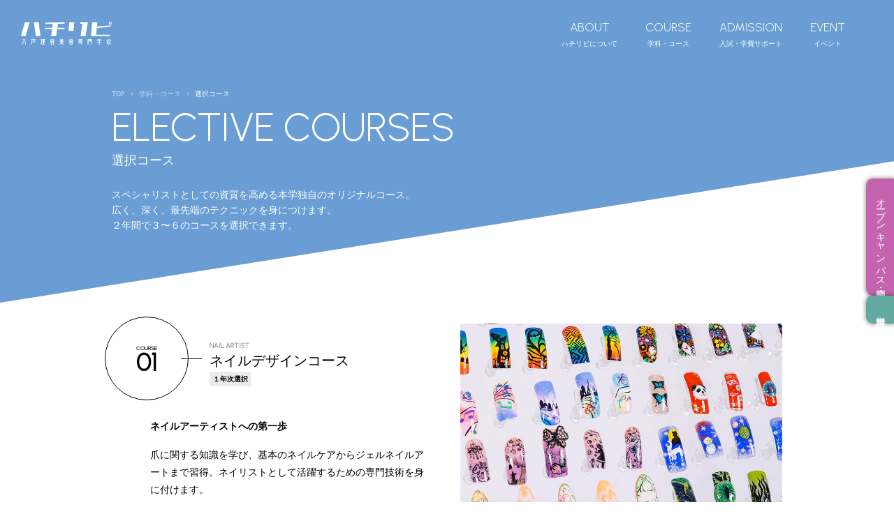

--- FILE ---
content_type: text/html; charset=UTF-8
request_url: https://ribiyoko.or.jp/course/elective-courses/
body_size: 14947
content:
<!doctype html>
<html lang="ja">
<head>
	<meta charset="UTF-8">
	<title>選択コース | 八戸理容美容専門学校</title>
	<meta name="description" content="青森県八戸市の理美容専門学校。理容師・美容師のスペシャリストを輩出するための実践的なサロン実習と、将来の活躍の幅を拡げる事ができる選択課目が特色。">
	<meta name="format-detection" content="telephone=no,address=no,email=no">
	<meta name="viewport" content="width=device-width, initial-scale=1">
	<meta https-equiv="X-UA-Compatible" content="IE=edge">
	<!--<link rel="canonical" href=“https://ribiyoko.or.jp/”>-->
	<link rel="icon" href="https://ribiyoko.or.jp/cms/wp-content/themes/hachiribi2022/favicon.ico"><!-- 16*16 32*32 -->
	<link rel="apple-touch-icon" href="https://ribiyoko.or.jp/cms/wp-content/themes/hachiribi2022/apple-touch-icon.png"><!-- 180*180 -->
	<link rel="icon" type="image/png" href="https://ribiyoko.or.jp/cms/wp-content/themes/hachiribi2022/android-chrome-256x256.png">

	<link rel="stylesheet" type="text/css" href="https://ribiyoko.or.jp/cms/wp-content/themes/hachiribi2022/css/destyle.css">
	<link rel="stylesheet" type="text/css" href="https://ribiyoko.or.jp/cms/wp-content/themes/hachiribi2022/style.css?0501">
	
		<link rel="stylesheet" type="text/css" href="https://ribiyoko.or.jp/cms/wp-content/themes/hachiribi2022/css/page.css?0501">
		
		
		<link rel="stylesheet" type="text/css" href="https://ribiyoko.or.jp/cms/wp-content/themes/hachiribi2022/css/course-elective.css">
		
		
		
		
	
	<!-- FONT / Remix icon -->
	<link href="https://cdn.jsdelivr.net/npm/remixicon@2.5.0/fonts/remixicon.css" rel="stylesheet">
	<!-- FONT / Material Icons -->
	<link href="https://fonts.googleapis.com/css2?family=Material+Icons" rel="stylesheet">
	<!-- FONT / Googleフォント -->
	<link rel="preconnect" href="https://fonts.googleapis.com">
	<link rel="preconnect" href="https://fonts.gstatic.com" crossorigin>
	<link href="https://fonts.googleapis.com/css2?
				family=Urbanist:wght@300&
				family=Montserrat:wght@100&
				family=Noto+Sans+JP:wght@100;300;500;900&
				family=Oswald:wght@400;500&
				family=Zilla+Slab:ital,wght@0,300;0,400;0,500;0,600;0,700;1,300;1,400;1,500;1,600;1,700&
				family=Roboto:wght@100&
				display=swap" rel="stylesheet">

	<meta name="theme-color" content="#fafafa">

	<meta name='robots' content='max-image-preview:large' />
	<style>img:is([sizes="auto" i], [sizes^="auto," i]) { contain-intrinsic-size: 3000px 1500px }</style>
	<link rel='dns-prefetch' href='//yubinbango.github.io' />
<link rel='dns-prefetch' href='//www.googletagmanager.com' />
<script type="text/javascript">
/* <![CDATA[ */
window._wpemojiSettings = {"baseUrl":"https:\/\/s.w.org\/images\/core\/emoji\/16.0.1\/72x72\/","ext":".png","svgUrl":"https:\/\/s.w.org\/images\/core\/emoji\/16.0.1\/svg\/","svgExt":".svg","source":{"concatemoji":"https:\/\/ribiyoko.or.jp\/cms\/wp-includes\/js\/wp-emoji-release.min.js?ver=6.8.3"}};
/*! This file is auto-generated */
!function(s,n){var o,i,e;function c(e){try{var t={supportTests:e,timestamp:(new Date).valueOf()};sessionStorage.setItem(o,JSON.stringify(t))}catch(e){}}function p(e,t,n){e.clearRect(0,0,e.canvas.width,e.canvas.height),e.fillText(t,0,0);var t=new Uint32Array(e.getImageData(0,0,e.canvas.width,e.canvas.height).data),a=(e.clearRect(0,0,e.canvas.width,e.canvas.height),e.fillText(n,0,0),new Uint32Array(e.getImageData(0,0,e.canvas.width,e.canvas.height).data));return t.every(function(e,t){return e===a[t]})}function u(e,t){e.clearRect(0,0,e.canvas.width,e.canvas.height),e.fillText(t,0,0);for(var n=e.getImageData(16,16,1,1),a=0;a<n.data.length;a++)if(0!==n.data[a])return!1;return!0}function f(e,t,n,a){switch(t){case"flag":return n(e,"\ud83c\udff3\ufe0f\u200d\u26a7\ufe0f","\ud83c\udff3\ufe0f\u200b\u26a7\ufe0f")?!1:!n(e,"\ud83c\udde8\ud83c\uddf6","\ud83c\udde8\u200b\ud83c\uddf6")&&!n(e,"\ud83c\udff4\udb40\udc67\udb40\udc62\udb40\udc65\udb40\udc6e\udb40\udc67\udb40\udc7f","\ud83c\udff4\u200b\udb40\udc67\u200b\udb40\udc62\u200b\udb40\udc65\u200b\udb40\udc6e\u200b\udb40\udc67\u200b\udb40\udc7f");case"emoji":return!a(e,"\ud83e\udedf")}return!1}function g(e,t,n,a){var r="undefined"!=typeof WorkerGlobalScope&&self instanceof WorkerGlobalScope?new OffscreenCanvas(300,150):s.createElement("canvas"),o=r.getContext("2d",{willReadFrequently:!0}),i=(o.textBaseline="top",o.font="600 32px Arial",{});return e.forEach(function(e){i[e]=t(o,e,n,a)}),i}function t(e){var t=s.createElement("script");t.src=e,t.defer=!0,s.head.appendChild(t)}"undefined"!=typeof Promise&&(o="wpEmojiSettingsSupports",i=["flag","emoji"],n.supports={everything:!0,everythingExceptFlag:!0},e=new Promise(function(e){s.addEventListener("DOMContentLoaded",e,{once:!0})}),new Promise(function(t){var n=function(){try{var e=JSON.parse(sessionStorage.getItem(o));if("object"==typeof e&&"number"==typeof e.timestamp&&(new Date).valueOf()<e.timestamp+604800&&"object"==typeof e.supportTests)return e.supportTests}catch(e){}return null}();if(!n){if("undefined"!=typeof Worker&&"undefined"!=typeof OffscreenCanvas&&"undefined"!=typeof URL&&URL.createObjectURL&&"undefined"!=typeof Blob)try{var e="postMessage("+g.toString()+"("+[JSON.stringify(i),f.toString(),p.toString(),u.toString()].join(",")+"));",a=new Blob([e],{type:"text/javascript"}),r=new Worker(URL.createObjectURL(a),{name:"wpTestEmojiSupports"});return void(r.onmessage=function(e){c(n=e.data),r.terminate(),t(n)})}catch(e){}c(n=g(i,f,p,u))}t(n)}).then(function(e){for(var t in e)n.supports[t]=e[t],n.supports.everything=n.supports.everything&&n.supports[t],"flag"!==t&&(n.supports.everythingExceptFlag=n.supports.everythingExceptFlag&&n.supports[t]);n.supports.everythingExceptFlag=n.supports.everythingExceptFlag&&!n.supports.flag,n.DOMReady=!1,n.readyCallback=function(){n.DOMReady=!0}}).then(function(){return e}).then(function(){var e;n.supports.everything||(n.readyCallback(),(e=n.source||{}).concatemoji?t(e.concatemoji):e.wpemoji&&e.twemoji&&(t(e.twemoji),t(e.wpemoji)))}))}((window,document),window._wpemojiSettings);
/* ]]> */
</script>
<style id='wp-emoji-styles-inline-css' type='text/css'>

	img.wp-smiley, img.emoji {
		display: inline !important;
		border: none !important;
		box-shadow: none !important;
		height: 1em !important;
		width: 1em !important;
		margin: 0 0.07em !important;
		vertical-align: -0.1em !important;
		background: none !important;
		padding: 0 !important;
	}
</style>
<link rel='stylesheet' id='wp-block-library-css' href='https://ribiyoko.or.jp/cms/wp-includes/css/dist/block-library/style.min.css?ver=6.8.3' type='text/css' media='all' />
<style id='classic-theme-styles-inline-css' type='text/css'>
/*! This file is auto-generated */
.wp-block-button__link{color:#fff;background-color:#32373c;border-radius:9999px;box-shadow:none;text-decoration:none;padding:calc(.667em + 2px) calc(1.333em + 2px);font-size:1.125em}.wp-block-file__button{background:#32373c;color:#fff;text-decoration:none}
</style>
<style id='global-styles-inline-css' type='text/css'>
:root{--wp--preset--aspect-ratio--square: 1;--wp--preset--aspect-ratio--4-3: 4/3;--wp--preset--aspect-ratio--3-4: 3/4;--wp--preset--aspect-ratio--3-2: 3/2;--wp--preset--aspect-ratio--2-3: 2/3;--wp--preset--aspect-ratio--16-9: 16/9;--wp--preset--aspect-ratio--9-16: 9/16;--wp--preset--color--black: #000000;--wp--preset--color--cyan-bluish-gray: #abb8c3;--wp--preset--color--white: #ffffff;--wp--preset--color--pale-pink: #f78da7;--wp--preset--color--vivid-red: #cf2e2e;--wp--preset--color--luminous-vivid-orange: #ff6900;--wp--preset--color--luminous-vivid-amber: #fcb900;--wp--preset--color--light-green-cyan: #7bdcb5;--wp--preset--color--vivid-green-cyan: #00d084;--wp--preset--color--pale-cyan-blue: #8ed1fc;--wp--preset--color--vivid-cyan-blue: #0693e3;--wp--preset--color--vivid-purple: #9b51e0;--wp--preset--gradient--vivid-cyan-blue-to-vivid-purple: linear-gradient(135deg,rgba(6,147,227,1) 0%,rgb(155,81,224) 100%);--wp--preset--gradient--light-green-cyan-to-vivid-green-cyan: linear-gradient(135deg,rgb(122,220,180) 0%,rgb(0,208,130) 100%);--wp--preset--gradient--luminous-vivid-amber-to-luminous-vivid-orange: linear-gradient(135deg,rgba(252,185,0,1) 0%,rgba(255,105,0,1) 100%);--wp--preset--gradient--luminous-vivid-orange-to-vivid-red: linear-gradient(135deg,rgba(255,105,0,1) 0%,rgb(207,46,46) 100%);--wp--preset--gradient--very-light-gray-to-cyan-bluish-gray: linear-gradient(135deg,rgb(238,238,238) 0%,rgb(169,184,195) 100%);--wp--preset--gradient--cool-to-warm-spectrum: linear-gradient(135deg,rgb(74,234,220) 0%,rgb(151,120,209) 20%,rgb(207,42,186) 40%,rgb(238,44,130) 60%,rgb(251,105,98) 80%,rgb(254,248,76) 100%);--wp--preset--gradient--blush-light-purple: linear-gradient(135deg,rgb(255,206,236) 0%,rgb(152,150,240) 100%);--wp--preset--gradient--blush-bordeaux: linear-gradient(135deg,rgb(254,205,165) 0%,rgb(254,45,45) 50%,rgb(107,0,62) 100%);--wp--preset--gradient--luminous-dusk: linear-gradient(135deg,rgb(255,203,112) 0%,rgb(199,81,192) 50%,rgb(65,88,208) 100%);--wp--preset--gradient--pale-ocean: linear-gradient(135deg,rgb(255,245,203) 0%,rgb(182,227,212) 50%,rgb(51,167,181) 100%);--wp--preset--gradient--electric-grass: linear-gradient(135deg,rgb(202,248,128) 0%,rgb(113,206,126) 100%);--wp--preset--gradient--midnight: linear-gradient(135deg,rgb(2,3,129) 0%,rgb(40,116,252) 100%);--wp--preset--font-size--small: 13px;--wp--preset--font-size--medium: 20px;--wp--preset--font-size--large: 36px;--wp--preset--font-size--x-large: 42px;--wp--preset--spacing--20: 0.44rem;--wp--preset--spacing--30: 0.67rem;--wp--preset--spacing--40: 1rem;--wp--preset--spacing--50: 1.5rem;--wp--preset--spacing--60: 2.25rem;--wp--preset--spacing--70: 3.38rem;--wp--preset--spacing--80: 5.06rem;--wp--preset--shadow--natural: 6px 6px 9px rgba(0, 0, 0, 0.2);--wp--preset--shadow--deep: 12px 12px 50px rgba(0, 0, 0, 0.4);--wp--preset--shadow--sharp: 6px 6px 0px rgba(0, 0, 0, 0.2);--wp--preset--shadow--outlined: 6px 6px 0px -3px rgba(255, 255, 255, 1), 6px 6px rgba(0, 0, 0, 1);--wp--preset--shadow--crisp: 6px 6px 0px rgba(0, 0, 0, 1);}:where(.is-layout-flex){gap: 0.5em;}:where(.is-layout-grid){gap: 0.5em;}body .is-layout-flex{display: flex;}.is-layout-flex{flex-wrap: wrap;align-items: center;}.is-layout-flex > :is(*, div){margin: 0;}body .is-layout-grid{display: grid;}.is-layout-grid > :is(*, div){margin: 0;}:where(.wp-block-columns.is-layout-flex){gap: 2em;}:where(.wp-block-columns.is-layout-grid){gap: 2em;}:where(.wp-block-post-template.is-layout-flex){gap: 1.25em;}:where(.wp-block-post-template.is-layout-grid){gap: 1.25em;}.has-black-color{color: var(--wp--preset--color--black) !important;}.has-cyan-bluish-gray-color{color: var(--wp--preset--color--cyan-bluish-gray) !important;}.has-white-color{color: var(--wp--preset--color--white) !important;}.has-pale-pink-color{color: var(--wp--preset--color--pale-pink) !important;}.has-vivid-red-color{color: var(--wp--preset--color--vivid-red) !important;}.has-luminous-vivid-orange-color{color: var(--wp--preset--color--luminous-vivid-orange) !important;}.has-luminous-vivid-amber-color{color: var(--wp--preset--color--luminous-vivid-amber) !important;}.has-light-green-cyan-color{color: var(--wp--preset--color--light-green-cyan) !important;}.has-vivid-green-cyan-color{color: var(--wp--preset--color--vivid-green-cyan) !important;}.has-pale-cyan-blue-color{color: var(--wp--preset--color--pale-cyan-blue) !important;}.has-vivid-cyan-blue-color{color: var(--wp--preset--color--vivid-cyan-blue) !important;}.has-vivid-purple-color{color: var(--wp--preset--color--vivid-purple) !important;}.has-black-background-color{background-color: var(--wp--preset--color--black) !important;}.has-cyan-bluish-gray-background-color{background-color: var(--wp--preset--color--cyan-bluish-gray) !important;}.has-white-background-color{background-color: var(--wp--preset--color--white) !important;}.has-pale-pink-background-color{background-color: var(--wp--preset--color--pale-pink) !important;}.has-vivid-red-background-color{background-color: var(--wp--preset--color--vivid-red) !important;}.has-luminous-vivid-orange-background-color{background-color: var(--wp--preset--color--luminous-vivid-orange) !important;}.has-luminous-vivid-amber-background-color{background-color: var(--wp--preset--color--luminous-vivid-amber) !important;}.has-light-green-cyan-background-color{background-color: var(--wp--preset--color--light-green-cyan) !important;}.has-vivid-green-cyan-background-color{background-color: var(--wp--preset--color--vivid-green-cyan) !important;}.has-pale-cyan-blue-background-color{background-color: var(--wp--preset--color--pale-cyan-blue) !important;}.has-vivid-cyan-blue-background-color{background-color: var(--wp--preset--color--vivid-cyan-blue) !important;}.has-vivid-purple-background-color{background-color: var(--wp--preset--color--vivid-purple) !important;}.has-black-border-color{border-color: var(--wp--preset--color--black) !important;}.has-cyan-bluish-gray-border-color{border-color: var(--wp--preset--color--cyan-bluish-gray) !important;}.has-white-border-color{border-color: var(--wp--preset--color--white) !important;}.has-pale-pink-border-color{border-color: var(--wp--preset--color--pale-pink) !important;}.has-vivid-red-border-color{border-color: var(--wp--preset--color--vivid-red) !important;}.has-luminous-vivid-orange-border-color{border-color: var(--wp--preset--color--luminous-vivid-orange) !important;}.has-luminous-vivid-amber-border-color{border-color: var(--wp--preset--color--luminous-vivid-amber) !important;}.has-light-green-cyan-border-color{border-color: var(--wp--preset--color--light-green-cyan) !important;}.has-vivid-green-cyan-border-color{border-color: var(--wp--preset--color--vivid-green-cyan) !important;}.has-pale-cyan-blue-border-color{border-color: var(--wp--preset--color--pale-cyan-blue) !important;}.has-vivid-cyan-blue-border-color{border-color: var(--wp--preset--color--vivid-cyan-blue) !important;}.has-vivid-purple-border-color{border-color: var(--wp--preset--color--vivid-purple) !important;}.has-vivid-cyan-blue-to-vivid-purple-gradient-background{background: var(--wp--preset--gradient--vivid-cyan-blue-to-vivid-purple) !important;}.has-light-green-cyan-to-vivid-green-cyan-gradient-background{background: var(--wp--preset--gradient--light-green-cyan-to-vivid-green-cyan) !important;}.has-luminous-vivid-amber-to-luminous-vivid-orange-gradient-background{background: var(--wp--preset--gradient--luminous-vivid-amber-to-luminous-vivid-orange) !important;}.has-luminous-vivid-orange-to-vivid-red-gradient-background{background: var(--wp--preset--gradient--luminous-vivid-orange-to-vivid-red) !important;}.has-very-light-gray-to-cyan-bluish-gray-gradient-background{background: var(--wp--preset--gradient--very-light-gray-to-cyan-bluish-gray) !important;}.has-cool-to-warm-spectrum-gradient-background{background: var(--wp--preset--gradient--cool-to-warm-spectrum) !important;}.has-blush-light-purple-gradient-background{background: var(--wp--preset--gradient--blush-light-purple) !important;}.has-blush-bordeaux-gradient-background{background: var(--wp--preset--gradient--blush-bordeaux) !important;}.has-luminous-dusk-gradient-background{background: var(--wp--preset--gradient--luminous-dusk) !important;}.has-pale-ocean-gradient-background{background: var(--wp--preset--gradient--pale-ocean) !important;}.has-electric-grass-gradient-background{background: var(--wp--preset--gradient--electric-grass) !important;}.has-midnight-gradient-background{background: var(--wp--preset--gradient--midnight) !important;}.has-small-font-size{font-size: var(--wp--preset--font-size--small) !important;}.has-medium-font-size{font-size: var(--wp--preset--font-size--medium) !important;}.has-large-font-size{font-size: var(--wp--preset--font-size--large) !important;}.has-x-large-font-size{font-size: var(--wp--preset--font-size--x-large) !important;}
:where(.wp-block-post-template.is-layout-flex){gap: 1.25em;}:where(.wp-block-post-template.is-layout-grid){gap: 1.25em;}
:where(.wp-block-columns.is-layout-flex){gap: 2em;}:where(.wp-block-columns.is-layout-grid){gap: 2em;}
:root :where(.wp-block-pullquote){font-size: 1.5em;line-height: 1.6;}
</style>
<link rel='stylesheet' id='contact-form-7-css' href='https://ribiyoko.or.jp/cms/wp-content/plugins/contact-form-7/includes/css/styles.css?ver=6.1.3' type='text/css' media='all' />
<link rel='stylesheet' id='dflip-style-css' href='https://ribiyoko.or.jp/cms/wp-content/plugins/3d-flipbook-dflip-lite/assets/css/dflip.min.css?ver=2.4.20' type='text/css' media='all' />
<link rel='stylesheet' id='slb_core-css' href='https://ribiyoko.or.jp/cms/wp-content/plugins/simple-lightbox/client/css/app.css?ver=2.9.4' type='text/css' media='all' />
<link rel='stylesheet' id='mts_simple_booking_front_css-css' href='https://ribiyoko.or.jp/cms/wp-content/plugins/mts-simple-booking-c/css/mtssb-front.css?ver=6.8.3' type='text/css' media='all' />
<script type="text/javascript" src="https://ribiyoko.or.jp/cms/wp-includes/js/jquery/jquery.min.js?ver=3.7.1" id="jquery-core-js"></script>
<script type="text/javascript" src="https://ribiyoko.or.jp/cms/wp-includes/js/jquery/jquery-migrate.min.js?ver=3.4.1" id="jquery-migrate-js"></script>

<!-- Site Kit によって追加された Google タグ（gtag.js）スニペット -->
<!-- Google アナリティクス スニペット (Site Kit が追加) -->
<script type="text/javascript" src="https://www.googletagmanager.com/gtag/js?id=G-9R64FCFVJY" id="google_gtagjs-js" async></script>
<script type="text/javascript" id="google_gtagjs-js-after">
/* <![CDATA[ */
window.dataLayer = window.dataLayer || [];function gtag(){dataLayer.push(arguments);}
gtag("set","linker",{"domains":["ribiyoko.or.jp"]});
gtag("js", new Date());
gtag("set", "developer_id.dZTNiMT", true);
gtag("config", "G-9R64FCFVJY");
/* ]]> */
</script>
<link rel="https://api.w.org/" href="https://ribiyoko.or.jp/wp-json/" /><link rel="alternate" title="JSON" type="application/json" href="https://ribiyoko.or.jp/wp-json/wp/v2/pages/25" /><link rel="EditURI" type="application/rsd+xml" title="RSD" href="https://ribiyoko.or.jp/cms/xmlrpc.php?rsd" />
<meta name="generator" content="WordPress 6.8.3" />
<link rel="canonical" href="https://ribiyoko.or.jp/course/elective-courses/" />
<link rel='shortlink' href='https://ribiyoko.or.jp/?p=25' />
<link rel="alternate" title="oEmbed (JSON)" type="application/json+oembed" href="https://ribiyoko.or.jp/wp-json/oembed/1.0/embed?url=https%3A%2F%2Fribiyoko.or.jp%2Fcourse%2Felective-courses%2F" />
<link rel="alternate" title="oEmbed (XML)" type="text/xml+oembed" href="https://ribiyoko.or.jp/wp-json/oembed/1.0/embed?url=https%3A%2F%2Fribiyoko.or.jp%2Fcourse%2Felective-courses%2F&#038;format=xml" />
<meta name="generator" content="Site Kit by Google 1.165.0" />	<link rel="stylesheet" type="text/css" href="https://ribiyoko.or.jp/cms/wp-content/themes/hachiribi2022/css/destyle-last.css">
	
	<!-- 予約システムyBooking-cのスタイル上書き-->
		
	<!-- Noindexのコントロール -->
		
</head>
<body class="wp-singular page-template page-template-page page-template-page-php page page-id-25 page-parent page-child parent-pageid-17 wp-theme-hachiribi2022">

	<!-- ヘッダー -->
	<header class="header">
		<div class="ddMenu-kabuse"></div>
		<div class="header-inner">
			<!-- サイトロゴ -->
			<div class="site-id">
				<a href="https://ribiyoko.or.jp/">
					<svg id="レイヤー_1" class="site-id-svg" data-name="レイヤー 1" xmlns="http://www.w3.org/2000/svg" width="210" height="51.07" viewBox="0 0 210 51.07" fill="#FFFFFF" ><path id="パス_20" data-name="パス 20" class="cls-1" d="M0,31.72,9,.28h10.9l-9,31.44Zm34.38,0L30,.28h10.9l4.4,31.44Z" transform="translate(0 -0.28)"/><path id="パス_21" data-name="パス 21" class="cls-1" d="M55.08,16l.26-3.14h17L73.69,4l-17.14.31.26-3.14L101.25.28,101,3.42l-15.57.32-1.3,9.12h16.72L100.57,16H83.64L81.39,31.72H69.7L72,16Z" transform="translate(0 -0.28)"/><path id="パス_22" data-name="パス 22" class="cls-1" d="M110,20,111.73.28h11.74L121.74,20Zm27.73,11.74,4.71-28.3h-5.55l.26-3.14h17.56l-5.24,31.44Z" transform="translate(0 -0.28)"/><path id="パス_23" data-name="パス 23" class="cls-1" d="M162.05,31.72,164.77.28h11.74l-.83,9.8L207.54,7.4l-.26,3.15-31.92,2.67L174,28.58h31.65l-.26,3.14Zm43.49-26.2h-2.3l.47-5.24H206Zm4,0h-2.31l.47-5.24H210Z" transform="translate(0 -0.28)"/><path class="cls-1" d="M5.07,41.18a.64.64,0,0,1,.65.65v4.4a2.91,2.91,0,0,1-.46,1.57L3.1,51.08a.61.61,0,0,1-.91.12.78.78,0,0,1-.13-1l2.25-3.36a.78.78,0,0,0,.12-.4V41.83A.63.63,0,0,1,5.07,41.18Zm6.51,9.34a.64.64,0,0,1-.53.77.68.68,0,0,1-.78-.54L8,39.74H4.68a.63.63,0,0,1-.62-.61.62.62,0,0,1,.62-.61H8.25a1,1,0,0,1,1,.83Z" transform="translate(0 -0.28)"/><path class="cls-1" d="M32.19,45.51H25.88v2.15a4.46,4.46,0,0,1-.3,1.65L25,50.89a.65.65,0,0,1-.85.37.67.67,0,0,1-.38-.85l.78-2a.74.74,0,0,0,.05-.25V41.5a.85.85,0,0,1,.85-.85h6.77a.85.85,0,0,1,.86.85v3.17A.84.84,0,0,1,32.19,45.51Zm1.52-6.35a.64.64,0,0,1-.64.64H24.46a.64.64,0,0,1-.64-.64.63.63,0,0,1,.64-.64h8.61A.63.63,0,0,1,33.71,39.16Zm-7.83,2.66v2.52h5.81V41.82Z" transform="translate(0 -0.28)"/><path class="cls-1" d="M49.39,47.43a.68.68,0,0,1-.24.9L46.36,50a.61.61,0,0,1-.85-.24.67.67,0,0,1,.28-.89l1-.63V43.56h-.64a.6.6,0,1,1,0-1.2h.64V39.88h-.76a.63.63,0,0,1-.62-.63.64.64,0,0,1,.62-.62h2.68a.64.64,0,0,1,.62.62.63.63,0,0,1-.62.63H48v2.48h.59a.6.6,0,1,1,0,1.2H48V47.5l.5-.29A.61.61,0,0,1,49.39,47.43ZM55.13,50a.61.61,0,0,1,.61.6.6.6,0,0,1-.61.6H49.67a.6.6,0,0,1-.59-.6.61.61,0,0,1,.59-.6h2.18a.86.86,0,0,1,0-.17v-2H50.28a.6.6,0,0,1-.59-.59.59.59,0,0,1,.59-.58h1.56V45.31h-1.4a.86.86,0,0,1-.85-.85V39.29a.86.86,0,0,1,.85-.85h4.07a.86.86,0,0,1,.85.85v5.17a.86.86,0,0,1-.85.85H53.12v1.37h1.53a.59.59,0,0,1,.6.58.59.59,0,0,1-.6.59H53.12v2a.43.43,0,0,1,0,.17ZM50.8,39.58v1.76h1V39.58Zm0,4.62h1V42.42h-1Zm2.32-4.62v1.76h1V39.58Zm0,2.84V44.2h1V42.42Z" transform="translate(0 -0.28)"/><path class="cls-1" d="M77,45.55a.65.65,0,0,1,.18.89.61.61,0,0,1-.85.18l-4-2.82-4,2.8a.62.62,0,0,1-.87-.19.7.7,0,0,1,.21-.93l4-2.75a1.2,1.2,0,0,1,1.39,0Zm-8.88-3.62a.67.67,0,0,1-.67-.67V40.07a.85.85,0,0,1,.85-.85h3.31V39A.68.68,0,1,1,73,39v.25h3.31a.85.85,0,0,1,.85.85v1.19a.67.67,0,0,1-.68.67.68.68,0,0,1-.67-.67v-.82h-7v.82A.68.68,0,0,1,68.12,41.93Zm2.37-.71a.69.69,0,0,1,.9.15.56.56,0,0,1-.13.81l-2.74,1.91a.56.56,0,0,1-.8-.19A.7.7,0,0,1,68,43Zm4.08,4.44a.86.86,0,0,1,.87.86v3.84a.86.86,0,0,1-.87.85H70a.85.85,0,0,1-.86-.85V46.52a.85.85,0,0,1,.86-.86ZM74.11,50v-3.2H70.44V50Zm2.78-6.94a.69.69,0,0,1,.23.91.56.56,0,0,1-.82.19l-2.88-2a.58.58,0,0,1-.11-.85.67.67,0,0,1,.91-.11Z" transform="translate(0 -0.28)"/><path class="cls-1" d="M98.81,50.09A.68.68,0,0,1,99,51a.64.64,0,0,1-.92.14l-4-3L90,51.2a.56.56,0,0,1-.83-.2.77.77,0,0,1,.23-1l4-3H89.93a.59.59,0,0,1-.59-.61.58.58,0,0,1,.59-.59h3.44V45h-3.6a.57.57,0,0,1,0-1.14h3.6v-1H90.63a.58.58,0,1,1,0-1.16h2.74v-1H90.22a.57.57,0,0,1,0-1.13H92l-.1-.07-.54-.4a.48.48,0,0,1,0-.78.9.9,0,0,1,1.08,0l.5.36a.5.5,0,0,1,0,.8.65.65,0,0,0-.09.08H94l1.8-1.33a.86.86,0,0,1,1,0,.53.53,0,0,1,0,.82l-.66.5h1.67a.57.57,0,1,1,0,1.13H94.72v1h2.73a.58.58,0,1,1,0,1.16H94.72v1h3.6a.57.57,0,0,1,0,1.14h-3.6v.89h3.44a.6.6,0,0,1,.61.59.61.61,0,0,1-.61.61H94.75Z" transform="translate(0 -0.28)"/><path class="cls-1" d="M120.53,45.55a.66.66,0,0,1,.17.89.61.61,0,0,1-.85.18l-4-2.82-4,2.8a.62.62,0,0,1-.87-.19.7.7,0,0,1,.21-.93l4-2.75a1.2,1.2,0,0,1,1.39,0Zm-8.89-3.62a.67.67,0,0,1-.67-.67V40.07a.85.85,0,0,1,.85-.85h3.31V39a.68.68,0,0,1,.67-.68.69.69,0,0,1,.68.68v.25h3.31a.85.85,0,0,1,.85.85v1.19a.67.67,0,0,1-.68.67.68.68,0,0,1-.67-.67v-.82h-7v.82A.68.68,0,0,1,111.64,41.93Zm2.37-.71a.69.69,0,0,1,.9.15.55.55,0,0,1-.13.81L112,44.09a.56.56,0,0,1-.8-.19.71.71,0,0,1,.22-.9Zm4.08,4.44a.86.86,0,0,1,.87.86v3.84a.86.86,0,0,1-.87.85h-4.56a.85.85,0,0,1-.86-.85V46.52a.85.85,0,0,1,.86-.86ZM117.63,50v-3.2H114V50Zm2.78-6.94a.69.69,0,0,1,.23.91.56.56,0,0,1-.82.19l-2.88-2a.58.58,0,0,1-.11-.85.67.67,0,0,1,.91-.11Z" transform="translate(0 -0.28)"/><path class="cls-1" d="M141.76,45.9a.64.64,0,0,1,0,1.28h-1.27v3.46a.67.67,0,1,1-1.34,0V47.18H133.4a.64.64,0,1,1,0-1.28h5.75v-.59h-4.88a.86.86,0,0,1-.85-.85V41.61a.84.84,0,0,1,.85-.85h2.64v-.58h-3.46a.61.61,0,0,1,0-1.21h3.46v0a.66.66,0,0,1,.65-.66.67.67,0,0,1,.66.66v0h3.46a.61.61,0,1,1,0,1.21h-3.46v.58h2.66a.84.84,0,0,1,.84.85v2.85a.85.85,0,0,1-.84.85h-.39v.59Zm-4.85-4.12H134.7v.74h2.21Zm-2.21,2.5h2.21v-.74H134.7Zm1.55,3.39,1.41,1.73a.61.61,0,0,1-.1.87.64.64,0,0,1-.89-.11l-1.57-1.93a.51.51,0,0,1,.17-.76A.79.79,0,0,1,136.25,47.67Zm4.16-5.89h-2.19v.74h2.19Zm-2.19,2.5h2.19v-.74h-2.19Z" transform="translate(0 -0.28)"/><path class="cls-1" d="M158.08,38.52a.91.91,0,0,1,.92.91v3.78a.93.93,0,0,1-.92.93h-2.39v6.53a.65.65,0,1,1-1.3,0V39.43a.92.92,0,0,1,.93-.91Zm-.21,1.09h-2.18v1.2h2.18ZM155.69,43h2.18v-1.2h-2.18Zm7.65-4.51a.92.92,0,0,1,.93.91V50.67a.66.66,0,0,1-1.31,0V44.14H160.6a.93.93,0,0,1-.92-.93V39.43a.91.91,0,0,1,.92-.91ZM163,39.61h-2.15v1.2H163ZM160.81,43H163v-1.2h-2.15Z" transform="translate(0 -0.28)"/><path class="cls-1" d="M185.45,45.29a.61.61,0,0,1,.63.62.63.63,0,0,1-.63.63h-3.71v3.89a.86.86,0,0,1-.85.85h-1.46a.62.62,0,1,1,0-1.24h1v-3.5h-3.72a.63.63,0,0,1-.62-.63.61.61,0,0,1,.62-.62h3.72V44a.64.64,0,0,1,.65-.66.68.68,0,0,1,.4.13l.58-.91h-3.47a.59.59,0,1,1,0-1.17H183a.71.71,0,0,1,.59,1.09l-1.71,2.72,0,0Zm-8.53-2.72a.67.67,0,0,1-.67-.67V40.47a.85.85,0,0,1,.85-.86h.75l-.29-.44a.56.56,0,0,1,.31-.83.91.91,0,0,1,1,.39l.16.24a.73.73,0,0,1,.08.64h1.33l-.32-.48a.57.57,0,0,1,.29-.84.89.89,0,0,1,1.06.36l.24.38a.7.7,0,0,1,.06.58H183l.64-1a.82.82,0,0,1,1-.33.59.59,0,0,1,.26.84l-.31.48h.5a.85.85,0,0,1,.85.86v1.38a.66.66,0,0,1-.67.67.68.68,0,0,1-.68-.67v-1h-7v1A.68.68,0,0,1,176.92,42.57Z" transform="translate(0 -0.28)"/><path class="cls-1" d="M201.82,45.51a.53.53,0,0,1-.21.77.62.62,0,0,1-.83-.22l-.15-.23v4.85a.62.62,0,0,1-.62.64.64.64,0,0,1-.64-.64V46.79l-.34.52a.61.61,0,0,1-.86.19.64.64,0,0,1-.18-.88l1.38-2.16V42h-.85a.6.6,0,0,1-.61-.59.61.61,0,0,1,.61-.61h.85V39a.63.63,0,0,1,.64-.62.61.61,0,0,1,.62.62v1.79h.52a.6.6,0,0,1,.6.61.59.59,0,0,1-.6.59h-.52v1.68Zm3.57,1.33,2.27,3.54a.61.61,0,0,1-.19.86.66.66,0,0,1-.9-.19l-2-3.17-2,3.19a.57.57,0,0,1-.83.17.6.6,0,0,1-.19-.84l2.43-3.78-1.22-1.89a.65.65,0,0,1,.13-.85.5.5,0,0,1,.75.11l1,1.62,1.11-1.73a.59.59,0,0,1,.85-.16.65.65,0,0,1,.16.88l-1.38,2.16Zm-2.26-5.18a.62.62,0,0,1,.85.16.55.55,0,0,1-.14.78l-1.48.94a.54.54,0,0,1-.77-.2.63.63,0,0,1,.23-.84Zm-.77-.61a.57.57,0,0,1-.57-.58.58.58,0,0,1,.57-.59h1.75V39a.64.64,0,0,1,1.28,0v.87h1.74a.6.6,0,0,1,.59.59.59.59,0,0,1-.59.58Zm5.19,1.39a.65.65,0,0,1,.21.85.54.54,0,0,1-.77.19l-1.46-.93a.58.58,0,0,1-.16-.8.6.6,0,0,1,.82-.17Z" transform="translate(0 -0.28)"/></svg>
				</a>
			</div>
			
			<!-- PCナビ 読み込み -->
			<!-- PCナビ -->
<nav class="pc-nav">
	<ul>
		<li class="about"> <a href="https://ribiyoko.or.jp/about/"><small>ABOUT</small>ハチリビについて</a>
			<div class="ddMenu-box">
				<ul class="ddMenu_about">
					<li class="ddmenu-item"><a href="https://ribiyoko.or.jp/about/greeting/">理事長・学校長あいさつ<small>Greeting</small></a></li>
					<li class="ddmenu-item"><a href="https://ribiyoko.or.jp/about/outline/">学校概要・沿革<small>Outline / History</small></a></li>
					<li class="ddmenu-item"><a href="https://ribiyoko.or.jp/about/annual-events/">年間行事<small>Annual Events</small></a></li>
					<li class="ddmenu-item"><a href="https://ribiyoko.or.jp/about/access/">アクセス<small>Access</small></a></li>
				</ul>
			</div>
		</li>
		<li class="course"> <a href="https://ribiyoko.or.jp/course/"><small>COURSE</small>学科・コース</a>
			<div class="ddMenu-box">
				<ul class="ddMenu_course">
					<li class="ddmenu-ph-item"> <a href="https://ribiyoko.or.jp/course/barber/"> <img src="https://ribiyoko.or.jp/cms/wp-content/uploads/2025/03/ddmenu_riyo2025.jpg" alt=""/>
						<div>理容科<small>Barber Course</small></div>
						</a> </li>
					<li class="ddmenu-ph-item"> <a href="https://ribiyoko.or.jp/course/beautician/"> <img src="https://ribiyoko.or.jp/cms/wp-content/uploads/2025/03/ddmenu_biyo2025.jpg" alt=""/>
						<div>美容科<small>Beautician Course</small></div>
						</a> </li>
					<li class="ddmenu-ph-item"> <a href="https://ribiyoko.or.jp/course/correspondence/"> <img src="https://ribiyoko.or.jp/cms/wp-content/uploads/2025/03/ddmenu_tsushin2025.jpg" alt=""/>
						<div>通信課程<small>Correspondence Course</small></div>
						</a> </li>
					<li class="ddmenu-item col4"><a href="https://ribiyoko.or.jp/course/elective-courses/">選択コース<small>Elective Courses</small></a></li>
					<li class="ddmenu-item col4"><a href="https://ribiyoko.or.jp/course/salon-training/">サロン実習<small>Salon Training</small></a></li>
					<li class="ddmenu-item col4"><a href="https://ribiyoko.or.jp/course/overseas-training/">研修旅行<small>Off-campus Program</small></a></li>
					<li class="ddmenu-item col4"><a href="https://ribiyoko.or.jp/course/obog-message/">先輩からのメッセージ<small>Graduate Messages</small></a></li>
				</ul>
			</div>
		</li>
		<li class="admission"> <a href="https://ribiyoko.or.jp/admission/"><small>ADMISSION</small>入試・学費サポート</a>
			<div class="ddMenu-box">
				<ul class="ddMenu_about">
					<li class="ddmenu-item"><a href="https://ribiyoko.or.jp/admission/applicant-guidelines/">募集要項<small>Requirements</small></a></li>
					<li class="ddmenu-item"><a href="https://ribiyoko.or.jp/admission/tuition/">卒業までにかかる費用<small>Tuition</small></a></li>
					<li class="ddmenu-item"><a href="https://ribiyoko.or.jp/admission/support/">サポート・優遇制度<small>Support</small></a></li>
					<li class="ddmenu-item"><a href="https://ribiyoko.or.jp/admission/scholaship/">奨学金・教育ローン<small>Scholarship</small></a></li>
				</ul>
			</div>
		</li>
		<li class="event"> <a href="https://ribiyoko.or.jp/event/"><small>EVENT</small>イベント</a>
			<div class="ddMenu-box">
				<ul class="ddMenu_event">
					<li class="ddmenu-ph-item"> <a href="https://ribiyoko.or.jp/event/hair-show/"> <img src="https://ribiyoko.or.jp/cms/wp-content/uploads/2025/03/ddmenu_show2025.jpg" alt=""/>
						<div>ヘアショー<small>Hair Show</small></div>
						</a> </li>
					<li class="ddmenu-ph-item"> <a href="https://ribiyoko.or.jp/event/open-campus/"> <img src="https://ribiyoko.or.jp/cms/wp-content/uploads/2025/03/ddmenu_opencampus2025.jpg" alt=""/>
						<div>オープンキャンパス<br>
							相談会<small>Open Campus</small></div>
						</a> </li>
				</ul>
			</div>
		</li>
	</ul>
</nav>
			
			<!-- SP-NAV 読み込み -->
			<div class="sp-head"> 
				<!-- SNSアイコン三つ並び（SP） -->
				<ul class="header-sns-icons">
					<li><a href="https://page.line.me/tmk9134p"><i class="ri-line-fill"></i></a></li>
					<li><a href="https://www.youtube.com/channel/UC8jqUop3gKSiLf1jmvtxvJw?view_as=subscriber"><i class="ri-youtube-fill"></i></a></li>
					<li><a href="https://www.instagram.com/insta.8ribi/"><i class="ri-instagram-line"></i></a></li>
				</ul>
				<!-- オーバーレイ -->
<div class="overlayMenu">
	<div class="overlayMenuInner" style="padding-bottom: 30px;">
		<ul class="sp-nav">
			<li> <a href="https://ribiyoko.or.jp/">TOP<span>トップページ</span></a> </li>
		</ul>
		<ul class="sp-nav sp-nav-flex">
			<li> <a href="https://ribiyoko.or.jp/about/">ABOUT<span>ハチリビについて</span></a>
				<ul>
					<li><a href="https://ribiyoko.or.jp/about/greeting/">理事長・校長あいさつ<small>Greeting</small></a></li>
					<li><a href="https://ribiyoko.or.jp/about/outline/">学校概要・沿革<small>Outline / History</small></a></li>
					<li><a href="https://ribiyoko.or.jp/about/annual-events/">年間行事<small>Annual Events</small></a></li>
					<li><a href="https://ribiyoko.or.jp/about/access/">アクセス<small>Access</small></a></li>
				</ul>
			</li>
			<li> <a href="https://ribiyoko.or.jp/course/">COURSE<span>学科・コース</span></a>
				<ul>
					<li><a href="https://ribiyoko.or.jp/course/barber/">理容科<small>Barber Course</small></a></li>
					<li><a href="https://ribiyoko.or.jp/course/beautician/">美容科<small>Beautician Course</small></a></li>
					<li><a href="https://ribiyoko.or.jp/course/correspondence/">通信課程<small>Correspondence Course</small></a></li>
					<li><a href="https://ribiyoko.or.jp/course/elective-courses/">選択コース<small>Elective Course</small></a></li>
					<li><a href="https://ribiyoko.or.jp/course/salon-training/">サロン実習<small>Salon Training</small></a></li>
					<li><a href="https://ribiyoko.or.jp/course/overseas-training/">研修旅行<small>Off-campus Program</small></a></li>
					<li><a href="https://ribiyoko.or.jp/course/obog-message/">先輩からのメッセージ<small>Graduate Messages</small></a></li>
				</ul>
			</li>
			<li> <a href="https://ribiyoko.or.jp/admission/">ADMISSION<span>入試・学費サポート</span></a>
				<ul>
					<li><a href="https://ribiyoko.or.jp/?page_id=51">募集要項<small>Requirements</small></a></li>
					<li><a href="https://ribiyoko.or.jp/?page_id=53">卒業までにかかる費用<small>Tuition</small></a></li>
					<li><a href="https://ribiyoko.or.jp/admission/support/">サポート制度<small>Support</small></a></li>
					<li><a href="https://ribiyoko.or.jp/admission/scholaship/">奨学金・教育ローン<small>Scholarship</small></a></li>
				</ul>
			</li>
			<li> <a href="https://ribiyoko.or.jp/event/">EVENT<span>イベント</span></a>
				<ul>
					<li><a href="https://ribiyoko.or.jp/event/open-campus/">オープンキャンパス・相談会<small>Open Campus</small></a></li>
					<li><a href="https://ribiyoko.or.jp/event/hair-show/">ヘアショー<small>Hair Show</small></a></li>
				</ul>
			</li>
		</ul>
		<ul class="sp-nav">
			<li> <a href="https://ribiyoko.or.jp/contact/">CONTACT<span>お問い合わせ</span></a> </li>
		</ul>
		<ul class="sp-sub-nav">
			<li><a href="https://ribiyoko.or.jp/for-salon-owners/">サロンの皆さまへ</a></li>
			<li><a href="https://ribiyoko.or.jp/for-students/">在校生向け情報</a></li>
			<li><a href="https://ribiyoko.or.jp/restart/">社会人の皆さまへ</a></li>
			<li><a href="https://ribiyoko.or.jp/disclosure/">学校情報公開</a></li>
			<li><a href="https://ribiyoko.or.jp/recruit/">職員募集情報</a></li>
		</ul>
		<div class="overlayMenuItem"> </div>
	</div>
</div>
<!-- //オーバーレイ --> 

<!-- ハンバーガー -->
<div class="sp-hamburger">
	<div class="overlayMenuBtn"> <span></span> <span></span> <span></span> </div>
</div>
			</div>

		</div><!-- // header-innner -->
	</header>
	
	<!-- サイド固定ボタン -->
	<div class="fixsidebtn">
		<div class="inner">
			<div class="btnfix oc">
				<a href="https://ribiyoko.or.jp/event/open-campus/">オープンキャンパス・相談会</a>
			</div>
			<div class="btnfix req">
				<a href="https://ribiyoko.or.jp/request/">資料請求</a>
			</div>
		</div>
	</div>
		
<main>
	
	<div class="page-head-wrap elective-courses">
		<div class="page-head">
			<div class="page-head_contents">
				<!--パンくず-->
				<div class="breadcrumb">
					<ul>
						<li><a href="https://ribiyoko.or.jp/">TOP</a></li>
					<!-- Breadcrumb NavXT 7.4.1 -->
<li><a property="item" typeof="WebPage" title="Go to 学科・コース." href="https://ribiyoko.or.jp/course/" class="post post-page" ><span property="name">学科・コース</span></a><meta property="position" content="1"></li><li><span property="name" class="post post-page current-item">選択コース</span><meta property="url" content="https://ribiyoko.or.jp/course/elective-courses/"><meta property="position" content="2"></li>					</ul>
				</div>
				<h1><small>ELECTIVE COURSES</small>選択コース</h1>
								<p class="title-read-txt">スペシャリストとしての資質を高める本学独自のオリジナルコース。<br>広く、深く、最先端のテクニックを身につけます。<br>２年間で３〜６のコースを選択できます。</p>
							</div>
		</div>
			</div>
	
	
	
		
		
<div class="elective-block">
<figure class="elective-photo-box"><img fetchpriority="high" decoding="async" src="https://ribiyoko.or.jp/cms/wp-content/uploads/2025/03/nail-thumb2025.jpg" alt="" width="900" height="600" class="alignnone size-full wp-image-8690" srcset="https://ribiyoko.or.jp/cms/wp-content/uploads/2025/03/nail-thumb2025.jpg 900w, https://ribiyoko.or.jp/cms/wp-content/uploads/2025/03/nail-thumb2025-300x200.jpg 300w, https://ribiyoko.or.jp/cms/wp-content/uploads/2025/03/nail-thumb2025-768x512.jpg 768w, https://ribiyoko.or.jp/cms/wp-content/uploads/2025/03/nail-thumb2025-800x533.jpg 800w" sizes="(max-width: 900px) 100vw, 900px" /></figure>
<div class="elective-text-box">
<div class="eletive-title">
<div class="circle">
<dl>
<dt>COURSE</dt>
<dd>01</dd>
</dl>
</div>
<div class="eletive-title-group">
<div class="eng">NAIL ARTIST</div>
<h2>ネイルデザインコース</h2>
<div class="years">１年次選択</div>
</div>
</div>
<h3>ネイルアーティストへの第一歩</h3>
<p>爪に関する知識を学び、基本のネイルケアからジェルネイルアートまで習得。ネイリストとして活躍するための専門技術を身に付けます。</p>
<div class="btn-6courses"><a href="nail-design/">詳しく見る</a></div>
</div>
</div>



<div class="elective-block">
<div class="elective-photo-box"><img decoding="async" src="https://ribiyoko.or.jp/cms/wp-content/uploads/2025/03/stylist-thumb2025.jpg" alt="" width="900" height="600" class="alignnone size-full wp-image-8692" srcset="https://ribiyoko.or.jp/cms/wp-content/uploads/2025/03/stylist-thumb2025.jpg 900w, https://ribiyoko.or.jp/cms/wp-content/uploads/2025/03/stylist-thumb2025-300x200.jpg 300w, https://ribiyoko.or.jp/cms/wp-content/uploads/2025/03/stylist-thumb2025-768x512.jpg 768w, https://ribiyoko.or.jp/cms/wp-content/uploads/2025/03/stylist-thumb2025-800x533.jpg 800w" sizes="(max-width: 900px) 100vw, 900px" /></div>
<div class="elective-text-box">
<div class="eletive-title">
<div class="circle">
<dl>
<dt>COURSE</dt>
<dd>02</dd>
</dl>
</div>
<div class="eletive-title-group">
<div class="eng">HAIR STYLE</div>
<h2>スタイリストコース</h2>
<div class="years">１年次選択</div>
</div>
</div>
<h3>新しいヘアスタイルを提案</h3>
<p><span>美しいシルエットを追求するために必要なカッティング・ヘアカラーリングの技術を徹底指導。</span></p>
<div class="btn-6courses"><a href="stylist/">詳しく見る</a></div>
</div>
</div>



<div class="elective-block">
<figure class="elective-photo-box"><img decoding="async" src="https://ribiyoko.or.jp/cms/wp-content/uploads/2025/03/face-thumb2025.jpg" alt="" width="900" height="600" class="alignnone size-full wp-image-8693" srcset="https://ribiyoko.or.jp/cms/wp-content/uploads/2025/03/face-thumb2025.jpg 900w, https://ribiyoko.or.jp/cms/wp-content/uploads/2025/03/face-thumb2025-300x200.jpg 300w, https://ribiyoko.or.jp/cms/wp-content/uploads/2025/03/face-thumb2025-768x512.jpg 768w, https://ribiyoko.or.jp/cms/wp-content/uploads/2025/03/face-thumb2025-800x533.jpg 800w" sizes="(max-width: 900px) 100vw, 900px" /></figure>
<div class="elective-text-box">
<div class="eletive-title">
<div class="circle">
<dl>
<dt>COURSE</dt>
<dd>03</dd>
</dl>
</div>
<div class="eletive-title-group">
<div class="eng">FACE ARTIST</div>
<h2>フェイスアートコース</h2>
<div class="years">１年次選択</div>
</div>
</div>
<h3>個性が光る美をクリエイト</h3>
<p>人それぞれに合わせたメイクのプロデュースや特殊なフェイスアートを学びます。化粧品メーカーや雑誌、テレビなどの出演者にメイクをほどこすプロを目指します。</p>
<div class="btn-6courses"><a href="face-art/">詳しく見る</a></div>
</div>
</div>



<div class="elective-block">
<figure class="elective-photo-box"><img loading="lazy" decoding="async" src="https://ribiyoko.or.jp/cms/wp-content/uploads/2025/03/mariage-thumb2025.jpg" alt="" width="900" height="600" class="alignnone size-full wp-image-8694" srcset="https://ribiyoko.or.jp/cms/wp-content/uploads/2025/03/mariage-thumb2025.jpg 900w, https://ribiyoko.or.jp/cms/wp-content/uploads/2025/03/mariage-thumb2025-300x200.jpg 300w, https://ribiyoko.or.jp/cms/wp-content/uploads/2025/03/mariage-thumb2025-768x512.jpg 768w, https://ribiyoko.or.jp/cms/wp-content/uploads/2025/03/mariage-thumb2025-800x533.jpg 800w" sizes="auto, (max-width: 900px) 100vw, 900px" /></figure>
<div class="elective-text-box">
<div class="eletive-title">
<div class="circle">
<dl>
<dt>COURSE</dt>
<dd>04</dd>
</dl>
</div>
<div class="eletive-title-group">
<div class="eng">BRIDAL STYLIST</div>
<h2>マリアージュコース</h2>
<div class="years">２年次選択</div>
</div>
</div>
<h3>ブライダルのステージで煌めく</h3>
<p>一生に一度の結婚式を創り上げるプロに。<br>着付やヘアアレンジなどのブライダルコーディネートを学びます。</p>
<div class="btn-6courses"><a href="mariage/">詳しく見る</a></div>
</div>
</div>



<div class="elective-block">
<figure class="elective-photo-box"><img decoding="async" src="https://ribiyoko.or.jp/cms/wp-content/uploads/2025/03/aesthe-thumb2025.jpg" alt="" /></figure>
<div class="elective-text-box">
<div class="eletive-title">
<div class="circle">
<dl>
<dt>COURSE</dt>
<dd>05</dd>
</dl>
</div>
<div class="eletive-title-group">
<div class="eng">ESTHECIAN</div>
<h2>ヒーリングエステコース</h2>
<div class="years">２年次選択</div>
</div>
</div>
<h3>美と癒やしを追求するエステティシャンへ</h3>
<p>美容専門の機器を用いた施術と、上質なリラクゼーション空間の演出。身体の内外から“美”をサポートします。</p>
<div class="btn-6courses"><a href="esthetic/">詳しく見る</a></div>
</div>
</div>



<div class="elective-block">
<figure class="elective-photo-box"><img loading="lazy" decoding="async" src="https://ribiyoko.or.jp/cms/wp-content/uploads/2025/03/eyedesign-thumb2025.jpg" alt="" width="900" height="600" class="alignnone size-full wp-image-8695" srcset="https://ribiyoko.or.jp/cms/wp-content/uploads/2025/03/eyedesign-thumb2025.jpg 900w, https://ribiyoko.or.jp/cms/wp-content/uploads/2025/03/eyedesign-thumb2025-300x200.jpg 300w, https://ribiyoko.or.jp/cms/wp-content/uploads/2025/03/eyedesign-thumb2025-768x512.jpg 768w, https://ribiyoko.or.jp/cms/wp-content/uploads/2025/03/eyedesign-thumb2025-800x533.jpg 800w" sizes="auto, (max-width: 900px) 100vw, 900px" /></figure>
<div class="elective-text-box">
<div class="eletive-title">
<div class="circle">
<dl>
<dt>COURSE</dt>
<dd>06</dd>
</dl>
</div>
<div class="eletive-title-group">
<div class="eng">EYE DESIGNER</div>
<h2>アイデザインコース</h2>
<div class="years">２年次選択</div>
</div>
</div>
<h3>美しいまなざしを自在にデザイン</h3>
<p>まつ毛エクステンションのテクニックを習得。要望に合わせて自然で美しい目元を提案できるようになります。</p>
<div class="btn-6courses"><a href="eye-design/">詳しく見る</a></div>
</div>
</div>



<p></p>
		
	
	
	
		
	
		
		

		
		
	
	
	
	
</main>

	<div id="sp-fix-footer">
		<ul>
			<li><a href="https://ribiyoko.or.jp/request/"><div>資料請求</div></a></li>
			<li><a href="https://ribiyoko.or.jp/event/open-campus/"><div>オープンキャンパス<br>個別相談会</div></a></li>
		</ul>
	</div>

	<footer>
		<!--SNSブロック========================================================-->
	<div class="footer-sns">
		<h2>FOLLOW US</h2>
		<ul>
			<li><a href="https://page.line.me/tmk9134p" target="_blank"><i class="ri-line-fill color-line"></i>ハチリビを<br>もっと身近に</a></li>
			<li><a href="https://www.youtube.com/channel/UC8jqUop3gKSiLf1jmvtxvJw?view_as=subscriber" target="_blank"><i class="ri-youtube-fill color-youtube"></i>HACHIRIBI TV<br>チャンネル公開中！</a></li>
			<li><a href="https://www.instagram.com/insta.8ribi/" target="_blank"><i class="ri-instagram-line color-insta"></i>ハチリビの<br>日常のヒトコマ</a></li>
		</ul>
	</div>
		<div class="footer-contact">
			<div class="footer-contact_tel">
				<a href="tel:0178-22-0553">
					<dl>
						<dt>お電話でのお問い合わせ</dt>
						<dd><span>tel.</span>0178-22-0553</dd>
						<dd class="btn-tap-tel">タップで発信</dd>
					</dl>
				</a>
			</div>
			<div class="footer-contact_mail">
				<a href="https://ribiyoko.or.jp/contact/">
					<div class="enve">WEBからのお問い合わせ</div>
				</a>
			</div>
		</div>
		<div class="footer-lineNav">
			<ul>
				<li><a href="https://ribiyoko.or.jp/about/access/">アクセス</a></li>
				<li><a href="https://ribiyoko.or.jp/privacy-policy/">プライバシーポリシー</a></li>
				<li><a href="https://ribiyoko.or.jp/disclosure/">情報公開</a></li>
				<li><a href="https://ribiyoko.or.jp/recruit/">職員募集情報</a></li>
			</ul>
		</div>
		<div class="footer-end">
			<div class="footer-sub-link">
				<ul>
					<li><a href="https://ribiyoko.or.jp/for-salon-owners/">サロンの皆さまへ</a></li>
					<li><a href="https://ribiyoko.or.jp/restart/">社会人の皆さまへ</a></li>
					<li><a href="https://ribiyoko.or.jp/for-students/">在校生向け情報</a></li>
				</ul>
			</div>
			<div class="footer-end-logo"><a href="https://ribiyoko.or.jp/"><img src="https://ribiyoko.or.jp/cms/wp-content/themes/hachiribi2022/image/common/footer-logo.png" alt=""/></a></div>
		</div>
		<div class="copyright">Copyright &copy; HACHI-RIBI All Rights Reserved.</div>
	</footer>

<script src="https://code.jquery.com/jquery-3.3.1.min.js"></script>
<script src="https://ribiyoko.or.jp/cms/wp-content/themes/hachiribi2022/js/common.js?0405"></script>



	<script type="speculationrules">
{"prefetch":[{"source":"document","where":{"and":[{"href_matches":"\/*"},{"not":{"href_matches":["\/cms\/wp-*.php","\/cms\/wp-admin\/*","\/cms\/wp-content\/uploads\/*","\/cms\/wp-content\/*","\/cms\/wp-content\/plugins\/*","\/cms\/wp-content\/themes\/hachiribi2022\/*","\/*\\?(.+)"]}},{"not":{"selector_matches":"a[rel~=\"nofollow\"]"}},{"not":{"selector_matches":".no-prefetch, .no-prefetch a"}}]},"eagerness":"conservative"}]}
</script>
<script type="text/javascript" src="https://yubinbango.github.io/yubinbango/yubinbango.js" id="yubinbango-js"></script>
<script type="text/javascript" src="https://ribiyoko.or.jp/cms/wp-includes/js/dist/hooks.min.js?ver=4d63a3d491d11ffd8ac6" id="wp-hooks-js"></script>
<script type="text/javascript" src="https://ribiyoko.or.jp/cms/wp-includes/js/dist/i18n.min.js?ver=5e580eb46a90c2b997e6" id="wp-i18n-js"></script>
<script type="text/javascript" id="wp-i18n-js-after">
/* <![CDATA[ */
wp.i18n.setLocaleData( { 'text direction\u0004ltr': [ 'ltr' ] } );
wp.i18n.setLocaleData( { 'text direction\u0004ltr': [ 'ltr' ] } );
/* ]]> */
</script>
<script type="text/javascript" src="https://ribiyoko.or.jp/cms/wp-content/plugins/contact-form-7/includes/swv/js/index.js?ver=6.1.3" id="swv-js"></script>
<script type="text/javascript" id="contact-form-7-js-translations">
/* <![CDATA[ */
( function( domain, translations ) {
	var localeData = translations.locale_data[ domain ] || translations.locale_data.messages;
	localeData[""].domain = domain;
	wp.i18n.setLocaleData( localeData, domain );
} )( "contact-form-7", {"translation-revision-date":"2025-10-29 09:23:50+0000","generator":"GlotPress\/4.0.3","domain":"messages","locale_data":{"messages":{"":{"domain":"messages","plural-forms":"nplurals=1; plural=0;","lang":"ja_JP"},"This contact form is placed in the wrong place.":["\u3053\u306e\u30b3\u30f3\u30bf\u30af\u30c8\u30d5\u30a9\u30fc\u30e0\u306f\u9593\u9055\u3063\u305f\u4f4d\u7f6e\u306b\u7f6e\u304b\u308c\u3066\u3044\u307e\u3059\u3002"],"Error:":["\u30a8\u30e9\u30fc:"]}},"comment":{"reference":"includes\/js\/index.js"}} );
/* ]]> */
</script>
<script type="text/javascript" id="contact-form-7-js-before">
/* <![CDATA[ */
var wpcf7 = {
    "api": {
        "root": "https:\/\/ribiyoko.or.jp\/wp-json\/",
        "namespace": "contact-form-7\/v1"
    }
};
/* ]]> */
</script>
<script type="text/javascript" src="https://ribiyoko.or.jp/cms/wp-content/plugins/contact-form-7/includes/js/index.js?ver=6.1.3" id="contact-form-7-js"></script>
<script type="text/javascript" src="https://ribiyoko.or.jp/cms/wp-content/plugins/3d-flipbook-dflip-lite/assets/js/dflip.min.js?ver=2.4.20" id="dflip-script-js"></script>
        <script data-cfasync="false">
            window.dFlipLocation = 'https://ribiyoko.or.jp/cms/wp-content/plugins/3d-flipbook-dflip-lite/assets/';
            window.dFlipWPGlobal = {"text":{"toggleSound":"\u30b5\u30a6\u30f3\u30c9\u306e\u30aa\u30f3 \/ \u30aa\u30d5","toggleThumbnails":"\u30b5\u30e0\u30cd\u30a4\u30eb\u3092\u8868\u793a","toggleOutline":"\u76ee\u6b21 \/ \u30d6\u30c3\u30af\u30de\u30fc\u30af","previousPage":"\u524d\u306e\u30da\u30fc\u30b8\u3078","nextPage":"\u6b21\u306e\u30da\u30fc\u30b8\u3078","toggleFullscreen":"\u5168\u753b\u9762\u8868\u793a\u306b\u5207\u308a\u66ff\u3048","zoomIn":"\u62e1\u5927","zoomOut":"\u7e2e\u5c0f","toggleHelp":"\u30d8\u30eb\u30d7","singlePageMode":"\u5358\u4e00\u30da\u30fc\u30b8\u30e2\u30fc\u30c9","doublePageMode":"\u898b\u958b\u304d\u30e2\u30fc\u30c9","downloadPDFFile":"PDF \u30d5\u30a1\u30a4\u30eb\u3092\u30c0\u30a6\u30f3\u30ed\u30fc\u30c9","gotoFirstPage":"\u6700\u521d\u306e\u30da\u30fc\u30b8\u3078","gotoLastPage":"\u6700\u5f8c\u306e\u30da\u30fc\u30b8\u3078","share":"\u5171\u6709","mailSubject":"\u79c1\u306e\u30d6\u30c3\u30af\u3092\u305c\u3072\u898b\u3066\u304f\u3060\u3055\u3044\u3002","mailBody":"\u3053\u306e\u30b5\u30a4\u30c8\u3092\u30c1\u30a7\u30c3\u30af {{url}}","loading":"\u8aad\u307f\u8fbc\u307f\u4e2d "},"viewerType":"flipbook","moreControls":"download,pageMode,startPage,endPage,sound","hideControls":"","scrollWheel":"false","backgroundColor":"#777","backgroundImage":"","height":"auto","paddingLeft":"20","paddingRight":"20","controlsPosition":"bottom","duration":800,"soundEnable":"true","enableDownload":"true","showSearchControl":"false","showPrintControl":"false","enableAnnotation":false,"enableAnalytics":"false","webgl":"true","hard":"none","maxTextureSize":"1600","rangeChunkSize":"524288","zoomRatio":1.5,"stiffness":3,"pageMode":"0","singlePageMode":"0","pageSize":"0","autoPlay":"false","autoPlayDuration":5000,"autoPlayStart":"false","linkTarget":"2","sharePrefix":"flipbook-"};
        </script>
      <script type="text/javascript" id="slb_context">/* <![CDATA[ */if ( !!window.jQuery ) {(function($){$(document).ready(function(){if ( !!window.SLB ) { {$.extend(SLB, {"context":["public","user_guest"]});} }})})(jQuery);}/* ]]> */</script>
</body>
</html>

--- FILE ---
content_type: text/css
request_url: https://ribiyoko.or.jp/cms/wp-content/themes/hachiribi2022/css/destyle.css
body_size: 4096
content:
/*! destyle.css v1.0.13 | MIT License | https://github.com/nicolas-cusan/destyle.css */

/* 
ボックスモデルは*セレクタを使ってborder-boxにリセットされています。
buttonとinputもリセットされています。
code, pre, kbd, sampは等幅フォントです。
hrは、親のテキストのカラーから継承された1pxの実線に設定されています。
スタイルを持つインライン要素（b, i, strongなど）はリセットされません。
textareaはデフォルトの高さを維持します。
canvasとiframeはデフォルトの幅と高さを維持します。
selectはappearance: none;でリセットされています。
range, color, meter, progressなどのHTML5の要素はリセットされません。
*/

/* Reset box-model
   ========================================================================== */

* {
  box-sizing: border-box;
}

::before,
::after {
  box-sizing: inherit;
}

/* Document
   ========================================================================== */

/**
 * 1. すべてのブラウザで行の高さを修正します
 * 2. iOSで向きを変更した後のフォントサイズの調整を防止します
 * 3. iOSのリンクの灰色のオーバーレイを削除する
 */

html {
  line-height: 1.15; /* 1 */
  -webkit-text-size-adjust: 100%; /* 2 */
  -webkit-tap-highlight-color: transparent; /* 3*/
}

/* Sections
   ========================================================================== */

/**
 * すべてのブラウザーでマージンを削除します
 */

body {
  margin: 0;
}

/**
 * IEで一貫して `main`要素をレンダリングします
 */

main {
  display: block;
}

/* Vertical rhythm
   ========================================================================== */

p,
table,
blockquote,
address,
pre,
iframe,
form,
figure,
dl {
  margin: 0;
}

/* 見出し
   ========================================================================== */

h1,
h2,
h3,
h4,
h5,
h6 {
  font-size: inherit;
  line-height: inherit;
  font-weight: inherit;
  margin: 0;
}

/* リスト
   ========================================================================== */

ul,
ol {
  margin: 0;
  padding: 0;
  list-style: none;
}

/* 定義リスト
   ========================================================================== */

dt {
  font-weight: bold;
}

dd {
  margin-left: 0;
}

/* コンテンツのグループ化
   ========================================================================== */

/**
 * 1. Firefoxで正しいボックスサイズを追加する
 * 2. EdgeとIEでオーバーフローを表示する
 */

hr {
  box-sizing: content-box; /* 1 */
  height: 0; /* 1 */
  overflow: visible; /* 2 */
  border: 0;
  border-top: 1px solid;
  margin: 0;
  clear: both;
  color: inherit;
}

/**
 * 1. すべてのブラウザでフォントサイズの継承とスケーリングを修正する
 * 2. すべてのブラウザで奇数の `em`フォントサイズを修正
 */

pre {
  font-family: monospace, monospace; /* 1 */
  font-size: inherit; /* 2 */
}

address {
  font-style: inherit;
}

/* Text-level semantics
   ========================================================================== */

/**
 * IE 10でアクティブなリンクの灰色の背景を削除します。
 */

a {
  background-color: transparent;
  text-decoration: none;
  color: inherit;
}

/**
 * 1. Chrome 57の下枠を削除します
 * 2. Chrome、Edge、IE、Opera、Safariに正しいテキスト装飾を追加する
 */

abbr[title] {
  border-bottom: none; /* 1 */
  text-decoration: underline; /* 2 */
  text-decoration: underline dotted; /* 2 */
}

/**
 * Chrome、Edge、Safariで正しいフォントの太さを追加します
 */

b,
strong {
  font-weight: bolder;
}

/**
 * 1. すべてのブラウザでフォントサイズの継承とスケーリングを修正します
 * 2. すべてのブラウザで奇数の `em`フォントサイズを修正します
 */

code,
kbd,
samp {
  font-family: monospace, monospace; /* 1 */
  font-size: inherit; /* 2 */
}

/**
 * すべてのブラウザで正しいフォントサイズを追加する
 */

small {
  font-size: 80%;
}

/**
 * `sub`と` sup`要素がすべてのブラウザの行の高さに影響するのを防ぎます
 */

sub,
sup {
  font-size: 75%;
  line-height: 0;
  position: relative;
  vertical-align: baseline;
}

sub {
  bottom: -0.25em;
}

sup {
  top: -0.5em;
}

/* 埋め込みコンテンツ
   ========================================================================== */

/**
 * IE 10のリンク内の画像の境界線を削除します
 */

img {
  border-style: none;
  vertical-align: bottom;
}

embed,
object,
iframe {
  border: 0;
  vertical-align: bottom;
}

/* フォーム
   ========================================================================== */

/**
 * フォームフィールドをリセットしてスタイル可能にする
 * 1. ラジオとチェックボックスをリセットして、iOSでの外観を維持します
 */

button,
input,
optgroup,
select,
textarea {
  -webkit-appearance: none;
  appearance: none;
  vertical-align: middle;
  color: inherit;
  font: inherit;
  border: 0;
  background: transparent;
  padding: 0;
  margin: 0;
  outline: 0;
  border-radius: 0;
  text-align: inherit;
}

[type="checkbox"] {
  /* 1 */
  -webkit-appearance: checkbox;
  appearance: checkbox;
}

[type="radio"] {
  /* 1 */
  -webkit-appearance: radio;
  appearance: radio;
}

/**
 * IEでオーバーフローを表示します
 * 1. Edgeでオーバーフローを表示する
 */

button,
input {
  /* 1 */
  overflow: visible;
}

/**
 * Edge、Firefox、IEのテキスト変換の継承を削除
 * 1. Firefoxのテキスト変換の継承を削除します
 */

button,
select {
  /* 1 */
  text-transform: none;
}

/**
 * iOSとSafariでクリッカブルタイプをスタイルできない問題を修正
 */

button,
[type="button"],
[type="reset"],
[type="submit"] {
  cursor: pointer;
  -webkit-appearance: none;
  appearance: none;
}

button[disabled],
[type="button"][disabled],
[type="reset"][disabled],
[type="submit"][disabled] {
  cursor: default;
}

/**
 * Firefoxで内側のボーダーとパディングを削除します
 */

button::-moz-focus-inner,
[type="button"]::-moz-focus-inner,
[type="reset"]::-moz-focus-inner,
[type="submit"]::-moz-focus-inner {
  border-style: none;
  padding: 0;
}

/**
 * 前のルールで設定されていないフォーカススタイルを復元します
 */

button:-moz-focusring,
[type="button"]:-moz-focusring,
[type="reset"]:-moz-focusring,
[type="submit"]:-moz-focusring {
  outline: 1px dotted ButtonText;
}

/**
 * パディングを削除
 */

option {
  padding: 0;
}

/**
 * 非表示にリセット
 */

fieldset {
  margin: 0;
  padding: 0;
  border: 0;
  min-width: 0;
}

/**
 * 1. EdgeおよびIEでのテキストの折り返しを修正します
 * 2. IEの `fieldset`要素からの色の継承を修正
 * 3. パディングを削除して、開発者がすべてのブラウザーで `fieldset`要素をゼロに設定したときに引っ掛からないようにします
 */

legend {
  color: inherit; /* 2 */
  display: table; /* 1 */
  max-width: 100%; /* 1 */
  padding: 0; /* 3 */
  white-space: normal; /* 1 */
}

/**
 * Chrome、Firefox、Operaで正しい垂直配置を追加します。
 */

progress {
  vertical-align: baseline;
}

/**
 * IE 10以降でデフォルトの垂直スクロールバーを削除する
 */

textarea {
  overflow: auto;
}

/**
 * 1. IE 10のパディングを削除します
 */

[type="checkbox"],
[type="radio"] {
  padding: 0; /* 1 */
}

/**
 * Chromeの増分ボタンと減分ボタンのカーソルスタイルを修正しました。
 */

[type="number"]::-webkit-inner-spin-button,
[type="number"]::-webkit-outer-spin-button {
  height: auto;
}

/**
 * 1. Safariのアウトラインスタイルを修正します.
 */

[type="search"] {
  outline-offset: -2px; /* 1 */
}

/**
 * macOSでChromeとSafariの内側のパディングを削除する
 */

[type="search"]::-webkit-search-decoration {
  -webkit-appearance: none;
}

/**
 * 1. iOSおよびSafariでクリッカブルタイプのスタイルを設定できない問題を修正しました
 * 2. Safariでフォントプロパティを「継承」に変更する
 */

::-webkit-file-upload-button {
  -webkit-appearance: button; /* 1 */
  font: inherit; /* 2 */
}

/**
 * クリック可能なラベル
 */

label[for] {
  cursor: pointer;
}

/* インタラクティブ
   ========================================================================== */

/*
 * Edge、IE 10 +、Firefoxで正しいディスプレイを追加します
 */

details {
  display: block;
}

/*
 * すべてのブラウザで正しい表示を追加します
 */

summary {
  display: list-item;
}

/* Table
   ========================================================================== */

table {
  border-collapse: collapse;
  border-spacing: 0;
}

caption {
  text-align: left;
}

td,
th {
  vertical-align: top;
  padding: 0;
}

th {
  font-weight: 600;
}

/* Misc（その他）
   ========================================================================== */

/**
 * IE 10以降で正しいディスプレイを追加する
 */

template {
  display: none;
}

/**
 * IE 10で正しいディスプレイを追加する.
 */

[hidden] {
  display: none;
}



/* ========================================================================== */
/*
/* 以下追記
/*
/* ========================================================================== */

/**
 * modern browser except IE
 */
.clearfix:after {content:".";display:block;height:0;clear:both;visibility:hidden;}
.clear {clear: both; font-size: 1px; line-height: 1px;}

/**
 * レスポンシブ対応
 */
img{max-width: 100%; height: auto; }
table {max-width: 100%;}

/**
 * rem指定 10pxになるように
 */
html{font-size: 62.5%;}
body {font-size: 1rem; }

/**
 * iOSでボタンをリセットする
 */
input[type="submit"],
input[type="reset"],
input[type="button"] {
  border-radius: 0;
  -webkit-box-sizing: content-box;
  -webkit-appearance: button;
  appearance: button;
  border: none;
  box-sizing: border-box;
  cursor: pointer;
}
input[type="submit"]::-webkit-search-decoration,
input[type="button"]::-webkit-search-decoration {
  display: none;
}
input[type="submit"]::focus,
input[type="button"]::focus {
  outline-offset: -2px;
}


/* ==================================================================================

		hidden 767|768

================================================================================== */
@media (max-width:767px){
	.hidden-sp{
		display: none!important;
	}
	.align_sp-center_pc-left,
	.align_sp-center_pc-right{
		text-align:center;
	}
	.align_pc-center_sp-left{
		text-align: left;
	}
}
@media (min-width:768px){
	.hidden-pc{
		display: none!important;
	}
	/*スマホセンター／PC左寄せ*/
	.align_sp-center_pc-left{
		text-align:left;
	}
	/*スマホセンター／PC右寄せ*/
	.align_sp-center_pc-right{
		text-align:right;
	}
	/*PCセンター／スマホ左寄せ*/
	.align_pc-center_sp-left{
		text-align: center;
	}
}


/* ==================================================================================

		MATERIAL DESIGN（google icon font）

================================================================================== */


/* Material iconsを利用する */
.material-icons {
	font-family: 'Material Icons';
	font-weight: normal;
	font-style: normal;
	font-size: 24px;  /* 推奨サイズ */
	display: inline-block;
	width: 1em;
	height: 1em;
	line-height: 1;
	text-transform: none;
	vertical-align:middle;

	/* WebKitブラウザサポート */
	-webkit-font-smoothing: antialiased;
	/* Chrome、Safariサポート */
	text-rendering: optimizeLegibility;
	/* Firefoxサポート */
	-moz-osx-font-smoothing: grayscale;
	
 
	/* IEサポート */
 
	font-feature-settings: 'liga';
}
/* アイコンサイズ */
.material-icons.md-14 { font-size: 1.4rem; }
.material-icons.md-18 { font-size: 18px; }
.material-icons.md-24 { font-size: 24px; }
.material-icons.md-36 { font-size: 3.6rem; }
.material-icons.md-48 { font-size: 48px; }

/* 背景が明るいとき用のアイコン色 */
.material-icons.md-dark { color: rgba(0, 0, 0, 0.54); }
.material-icons.md-dark.md-inactive { color: rgba(0, 0, 0, 0.26); }

/* 背景が暗いとき用のアイコン色 */
.material-icons.md-light { color: rgba(255, 255, 255, 1); }
.material-icons.md-light.md-inactive { color: rgba(255, 255, 255, 0.3); }



/* ==================================================================================

		YOUTUBE埋め込み用（jsとセット）

================================================================================== */
.iframe-wrap {
  width: 100%;
  padding-bottom: 56.25%;
  height: 0px;
  position: relative;
}

.iframe-wrap iframe {
  position: absolute;
  top: 0;
  left: 0;
  width: 100%;
  height: 100%;
}





--- FILE ---
content_type: text/css
request_url: https://ribiyoko.or.jp/cms/wp-content/themes/hachiribi2022/style.css?0501
body_size: 5082
content:
@charset "utf-8";
/*
Theme Name: ハチリビ2022
Theme URL: https://ribiyoko.or.jp/
Description: Sound Create & lobo
Author: lobo workstation
Version: 1.0
*/




body {
	background-color: #FFF;
	font-family: "Hiragino Sans", "Hiragino Kaku Gothic ProN", Meiryo, "sans-serif";
}
/*==============================================================
 
	ヘッダーのスペース

===============================================================*/
.header {
	color: #FFF;
	width: 100%;
	background: #699DD3;
	display: flex;
	align-items: center;
	/*height: 60px;*/
	transition: .5s;
}

/*ヘッダー固定*/
.header {
	position: fixed;
	top: 0;
	left: 0;
	z-index: 1;
}
.header-inner {
	display: flex;
	justify-content: space-between;
	align-items: center;
	position: relative;
	width: 100%;
}


/*.body-beauty .header{
	background: #AB4785;
}*/


main {
	padding: 0 0 0;/*52*/
}
.header-sns-icons {
	font-size: 2.5rem;
	display: flex;
	align-items: center;
	line-height: 0;
	padding-right: 15px;
}
/*SNSアイコン*/
.header-sns-icons li {
	margin-right: 10px;
}
/*ロゴサイズ*/
.site-id {
	width: 110px;
	margin: 0 0 0 15px;
}
/*ロゴカラー*/
.site-id-svg {
	width: 100%;
	fill: #FFF;
	transition: .5s;
}




@media (min-width: 768px) {
	main {
		padding: 0 0 0;/*95*/
	}
	.header {
		color: #FFF;
		background: #699DD3;
		/*height: 95px;*/
	}
	.site-id {
		width: 130px;
		margin: 0 0 0 30px;
	}
	.header-sns-icons {
		display: none;
	}
	.header.scroll-nav{
		/*height: 60px;*/
	}
}

/*スクロールで色替え*/
.header.scroll-nav {
	background: rgba(255,255,255,0.90)!important;
	color: #505050;
	-webkit-box-shadow: 0px 0px 15px 5px rgba(0, 0, 0, 0.1);
	box-shadow: 0px 0px 15px 5px rgba(0, 0, 0, 0.1);
}

.scroll-nav .site-id-svg {
	fill: #505050;
}






/*==============================================================
 
	sp-nav

===============================================================*/
.sp-head {
	display: flex;
	padding: 0 15px 0;
	z-index: 100;
}

.sp-hamburger{
	z-index: 1000;
}

/*ハンバーガーの枠*/
.overlayMenuBtn {

	height: 25px;
	cursor: pointer;
}
/*ハンバーガーのスタイリング*/
.overlayMenuBtn span {
	position: relative;
	display: block;
	width: 26px;
	height: 2px;
	border-radius: 2px;
	background-color: #FFF;
	transition: .3s;
}
/*ハンバーガーの間隔*/
.overlayMenuBtn span:nth-child(1) {
	top: 0;
}
.overlayMenuBtn span:nth-child(2) {
	top: 8px;
}
.overlayMenuBtn span:nth-child(3) {
	top: 16px;
}

.scroll-nav .overlayMenuBtn span{
	background-color: #000!important;
}

@media (min-width: 768px) {
	.sp-head {
		display: none;
	}
}
/*オーバーレイする面*/
.overlayMenu {
	display: none;
	color: #000;
	position: fixed;
	top: 0;
	left: 0;
	width: 100%;
	height: 100vh;
	overflow: auto;
	background-color: rgba(255, 255, 255, 0.9);
	z-index: 0;
}
/*オーバーレイのpadding*/
.overlayMenuInner {
	/*padding: 10px 4% 40px 4%;*/
	padding: 40px 40px 90px!important;
}
/*追記／オーバーレイヘッダー内の見出し*/
.overlayMenuHeader h2 {
	line-height: 0;
	width: 112px;
	position: absolute;
	top: 50%;
	left: 15px;
	transform: translateY(-50%);
}
.ol-bloc-wrap {
	font-size: 1.6rem;
}
.ol-full-bloc {
	width: 100%;
	padding: 80px 0;
	text-align: center;
}
/*SPナビ大項目*/
.sp-nav > li {
	font-size: 2rem;
	margin-bottom: 25px;
}
.sp-nav li span {
	font-size: 1.0rem;
	display: block;
	padding-top: 5px;
}
/*SPナビ小項目*/
.sp-nav li li {
	margin: 15px 0 0 15px;
	font-size: 1.3rem;
}
/*SPナビ小項目（英語）*/
.sp-nav li li small{
	display:block;
	font-size: 0.9rem;
	line-height: 1.4;
}
.sp-nav a:hover {
	color: #699DD3;
}
/*SPナビ ユーティリティ項目*/
.sp-sub-nav {
	border-top: 1px solid #699DD3;
	padding-top: 20px;
}
.sp-sub-nav li {
	font-size: 1.3rem;
	margin-bottom: 15px;
}
.sp-sub-nav li:before {
	content: "●";
	color: #699DD3;
	margin-right: 5px;
}
@media (min-width: 768px) {
	.sp-nav-flex{
		display: flex;
	}
	.sp-nav-flex > li{
		flex-basis: 25%;
	}
	/*SPナビ小項目*/
	.sp-nav li li {
		margin: 15px 0 0;
	}
}


/*==============================================================
 
	pc-nav

===============================================================*/
.pc-nav {
	display: none;
}
@media (min-width: 768px) {
	.pc-nav {
		display: block;
		margin: 0 50px 0 0;
	}
}
/*PCナビ===================*/
.pc-nav > ul {
	display: flex;
	height: 100%;
	
}
.pc-nav > ul > li {
	font-size: 1.0rem;
	
}
.pc-nav > ul > li > a {
	text-align: center;
	display: block;
	padding-right: 20px;
	padding-left: 20px;
	transition: .1s;
}
.pc-nav small {
	display: block;
	font-size: 1.7rem;
	padding: 0 0 8px;
}
.pc-nav > ul:hover {
	color: #82ADD9;
}
.pc-nav > ul > li:hover {
	color: #FFF;
	background: rgba(0, 0, 0, 0.3);
}

.pc-nav > ul > li > a {
	padding: 30px 20px;
}

.scroll-nav .pc-nav > ul > li > a {
	padding: 15px 20px;
}

/*PCナビ／ドロップダウン（メガ）メニュー===================*/
.ddMenu-box {
	color: #333;
	width: calc( 100% - 40px);
	padding: 30px;
	background: #F0F0F0;
	z-index: 100;
	position: absolute;
	top: 90%;
	left: 50%;
	transform: translateX(-50%);
	transition: all .2s ease;
	visibility: hidden;
	opacity: 0;
}
.about:hover > .ddMenu-box,
.course:hover > .ddMenu-box,
.admission:hover > .ddMenu-box,
.event:hover > .ddMenu-box {
	visibility: visible;
	opacity: 1;
}
.ddMenu-box ul {
	display: flex;
	flex-wrap: wrap;
	justify-content: space-between;
	font-size: 1.4rem;
	color: #699DD3;
}
.ddMenu-box ul li {
	margin: 1% 0;
	background: #FFFFFF;
}
/*.ddMenu-box ul li a {
	display: block;
	background: #DDDDDD;
	padding: 30px 0;
	text-align: center;
}*/



ul.ddMenu_about li{
	flex-basis: 49%;
}

ul.ddMenu_course li{
	flex-basis: 32%;
}
ul.ddMenu_course li.col4{
	flex-basis: 24%;
}
/*ul.ddMenu_course li:nth-child(-n+3){
	margin-bottom: 2%;
}*/

ul.ddMenu_event li{
	flex-basis: 49%;
}

/*メニューアイテム写真入り*/
.ddmenu-ph-item:hover{
	opacity: 0.6;
}
.ddmenu-ph-item a{
	display: flex;
	align-items: center;
}
.ddmenu-ph-item a img{
	width: 50%;
	margin-right: 15px;
}
.ddmenu-ph-item{
	font-size: 2rem;
	font-weight: 200;
}
.ddmenu-ph-item small{
	font-size: 1.1rem;
	display: block;
	color: #9B9B9B;
	margin: 5px 0 0;
}
/*メニューアイテム写真なし*/
.ddmenu-item {
	font-size: 1.6rem;
	font-weight: 200;
}
.ddmenu-item:hover{
	opacity: 0.6;
}
.ddmenu-item small{
	font-size: 1rem;
	display: block;
	color: #9B9B9B;
	margin: 5px 0 -10px;
}
.ddmenu-item a{
	display: block;
	text-align: center;
	padding: 20px 0;
}

/*==============================================================
 
	ページ最初のセクション・ナビで隠れる分

===============================================================*/

.page-head-sect{
	padding-top: 52px;
}
@media(min-width: 768px){
	.page-head-sect{
		padding-top: 150px;
	}
}

/*==============================================================
 
	スマホ固定フッター

===============================================================*/
#sp-fix-footer{
	font-size: 1.4rem;
	line-height: 1.3;
	font-feature-settings: "palt" 1;
	position: fixed;
	bottom: 0;
	width: 100%;
	background-color: #589FD8;
	color: #FFF;
	z-index: 10;
}
#sp-fix-footer ul{
	display: flex;
	align-items: center;
}
#sp-fix-footer ul li{
	position: relative;
}
#sp-fix-footer ul li div{
	position: relative;
	padding-left: 32px;
	width: fit-content;
	margin: 0 auto 0 15px;
}

#sp-fix-footer ul li::after{
	content: '\e5e1';
	font-size: 1.1rem;
	font-family: 'Material Icons';
	position: absolute;
	right: 12px;
	top: 50%;
	transform: translateY(-50%);
}
#sp-fix-footer ul li div:before{
	font-family: 'Material Icons';
	position: absolute;
	left: 0;
	top: 50%;
	transform: translateY( -50% );
	font-size: 2.5rem;
	content: "\e666";
	opacity: 0.6;
}
#sp-fix-footer ul li:nth-child(2) div:before{
	content: "\e14e";
}

#sp-fix-footer ul li:nth-child(1){
	flex-basis: 45%;
}
#sp-fix-footer ul li:nth-child(2){
	flex-basis: 55%;
	border-left: 1px solid #fff;
}

#sp-fix-footer ul li a{
	display: block;
	padding: 12px 0;
}

#sp-fix-footer{
	bottom: -60px;
	transition-duration: 0.3s;
}
#sp-fix-footer.is-show{
	bottom: 0;
}
@media (min-width:768px){
	#sp-fix-footer{
		display: none;
	}
}

/*==============================================================
 
	ページ最初のセクション・ナビで隠れる分

===============================================================*/
.footer-sns{
	background: #F2F2F2;
	padding: 30px 0;
	text-align: center;
}
.footer-sns h2{
	font-size: 1.6rem;
	margin-bottom: 20px;
	font-weight: 600;
	letter-spacing: 0.2em;
}
.footer-sns ul{
	display: flex;
	justify-content: center;
	font-size: 1.0rem;
	line-height: 1.4;
	max-width: 600px;
	margin: 0 auto;
}
.footer-sns ul li{
	color: #616161;
	flex-basis: 30%;
	padding: 0 10px;
	border-right: 1px solid #D8D8D8;
	/*background: #F1F1F1;*/
}
.footer-sns ul li:last-child{
	border: none;
}
.footer-sns ul li a{
	display: block;
	
}
.footer-sns ul li i{
	font-size: 3rem;
	line-height: 1;
	display: block;
	margin: 0 auto 5px;
}
.color-line{ color: #00B900;}
.color-youtube{ color: #FF0000;}
.color-insta{
	color: #262626;
	background: linear-gradient(45deg, rgba(255,221,131,1) 0%, rgba(242,105,57,1) 33%, rgba(207,46,146,1) 66%, rgba(255,100,211,1) 100%);
	-webkit-background-clip: text;/*テキストでくり抜く*/
	-webkit-text-fill-color: transparent;/*//くり抜いた部分は背景を表示}*/
}
.footer-sns ul li a{
	transition-duration: 0.5s;
}
.footer-sns ul li a:hover{
	opacity: 0.6;
}
@media(min-width: 768px){
	.footer-sns ul{
		font-size: 1.0rem;
	}
	.footer-sns ul li{
		padding: 0 20px;
	}
	.footer-sns ul li i{
		font-size: 3.6rem;
	}
}
/*==============================================================
 
	フッター

===============================================================*/
footer{
	background:#fff;
}
/*
フッターの電話・メール
▼------------------------------------------------▼*/
.footer-contact_tel{
	border-top: 1px solid #E7E7E7;
}
.footer-contact_tel dl {
	padding: 0 0 0 5rem;
	margin: 0 0 0 7%;
	position: relative;
}
.footer-contact_tel dl::before {
	content: 'phone_in_talk';
	font-family: 'Material Icons';
	color: #C3C3C3;
	font-size: 4rem;
	line-height: 1;
	position: absolute;
	top: 50%;
	transform: translateY(-50%);
	left: 0;
}
/*「お電話でのお問い合わせ」*/
.footer-contact_tel dt {
	font-size: 1.2rem;
	/*1.4*/
	font-weight: 300;
	margin-bottom: 4px;
}
/*「tel.0178~」*/
.footer-contact_tel dd {
	font-size: 3rem;
	/*3.3*/
	font-weight: 400;
	line-height: 1;
}
/*tel.小文字*/
.footer-contact_tel dd span {
	font-size: 1.7rem;
}

.btn-tap-tel{
	font-size: 1.2rem!important;
	background: #C6C6C6;
	color: #FFF;
	width: fit-content;
	padding: 5px 20px;
	border-radius: 10px;
	margin: 5px 0 0 20px;
}

@media(min-width: 768px){
  a[href^="tel:"]{
    pointer-events: none;
  }
	.btn-tap-tel{
		display: none;
	}
}
/*WEBからのお問い合わせ*/
.footer-contact_mail {
	font-size: 2rem;
	color: #FFF;
	background: #ffa286;
	background: linear-gradient(90deg, #ffa286 0%, #ffd354 100%);
}
.enve {
	position: relative;
	padding: 0 0 0 5rem;
	width: fit-content;
	margin: 7px 0 0 7%;
}
.enve::before {
	content: "mark_as_unread";
	font-family: 'Material Icons';
	font-size: 2em;
	position: absolute;
	top: 50%;
	transform: translateY(-50%);
	left: 0;
}
.footer-contact_tel a, .footer-contact_mail a {
	display: block;
	padding: 30px 0;
	/*20px*/
}
@media (min-width: 768px) {
	.footer-contact {
		display: flex;
	}
	.footer-contact > div {
		flex-basis: 50%;
	}
	.footer-contact_tel a, .footer-contact_mail a {
		padding: 30px 0;
		/*20px*/
	}
	.footer-contact_tel a, .footer-contact_mail a {
		max-width: 480px;
	}
	.footer-contact_tel a {
		margin-left: auto;
	}
	.enve {
		margin: 15px 0 0 14%;
	}
}
/*
帯のリンク
▼------------------------------------------------▼*/
.footer-lineNav {
	background: #F2F2F2;
	padding: 40px 10%;
}
.footer-lineNav ul {
	max-width: 960px;
	margin: 0 auto;
	font-size: 1.2rem;
	color: #646464;
}
.footer-lineNav ul li:not(:last-child) {
	margin-bottom: 20px;
}
.footer-lineNav a:hover {
	color: #699DD3;
}
@media (min-width: 768px) {
	.footer-lineNav {
		padding: 20px 0;
	}
	.footer-lineNav ul {
		display: flex;
	}
	.footer-lineNav ul li:not(:last-child){
		margin-bottom: 0px;
	}
	.footer-lineNav ul li{
		margin: 0 10px;
	}
	.footer-lineNav ul li::before {
		content: '\e037';
		font-family: 'Material Icons';
		color: #699DD3;
		vertical-align: -2px;
		padding-right: 3px;
	}
}
/*
フッターエンド
▼------------------------------------------------▼*/
.footer-end {
	padding: 30px 0 0;
}
.footer-end-logo {
	width: 250px;
	margin: 0 auto;
}
@media (min-width: 768px) {
	.footer-end {
		max-width: 960px;
		margin: 0 auto;
		padding: 30px 15px 0;
		display: flex;
		flex-direction: row-reverse;
		align-items: flex-end;
		justify-content: space-between;
	}
	.footer-end-logo {
		margin: 0;
	}
}
/*
サブコンテンツへのリンク
▼------------------------------------------------▼*/
.footer-sub-link {
	margin: 0 0 30px;
}
.footer-sub-link ul {
	line-height: 1em;
	font-size: 1.2rem;
}
.footer-sub-link li {
	margin: 0 auto 0;
	width: 80%;
}
.footer-sub-link li:not(:last-child) {
	margin-bottom: 20px;
}
.footer-sub-link li a {
	display: block;
	color: #999999;
	border: 2px solid #CCC;
	border-radius: 30px;
	padding: 7px 25px;
	text-align: center;
}
.footer-sub-link li a:hover {
	color: #FFF;
	background-color: #699DD3;
}
@media (min-width: 768px) {
	.footer-sub-link {
		margin: 0;
	}
	.footer-sub-link ul {
		display: flex;
	}
	.footer-sub-link li {
		width: fit-content;
		margin: 0 5px;
		white-space: nowrap;
	}
	.footer-sub-link li:not(:last-child) {
		margin-bottom: 0;
	}
}
/*
コピーライト
▼------------------------------------------------▼*/
.copyright {
	font-size: 1rem;
	text-align: center;
	padding: 20px 15px;
	color: #BFBFBF;
	margin: 0 0 60px;
}
@media (min-width: 768px) {
	.copyright {
		max-width: 960px;
		margin: 0 auto;
		text-align: left;
	}
}


/*==============================================================
 
	パンくず
 
===============================================================*/
.breadcrumb ul{
	display: flex;
	align-items: center;
	margin-bottom: 15px;
}
.breadcrumb ul li{
	line-height: 1;
	white-space: nowrap;
}
.breadcrumb  li a{
	opacity: 0.6;
}
.breadcrumb  li + li::before{
	content: "chevron_right";
	font-family: "Material Icons";
	vertical-align: bottom;
	margin: 0 5px;
	opacity: 0.6;
}
.breadcrumb li a:hover{
	text-decoration: underline;
}


/*==============================================================
 
	ページ幅
 
===============================================================*/

.page-entry,
.page-fix{
	font-size: 1.4rem;
	line-height: 1.4;
	color: #333333;
	padding-bottom: 50px;
}
.page-entry a,
.page-fix a{
	color: #487CB3;
}
.page-entry a:hover,
.page-fix a:hover{
	text-decoration: underline;
}

.pw{
	max-width: 1060px;
	margin-left: auto;
	margin-right: auto;
	padding-left: 20px;
	padding-right: 20px;
}
@media (min-width:768px){
	.pw{
		padding-left: 40px;
		padding-right: 40px;
	}
}


/*==============================================================
 
	トップ＆お知らせ一覧のリスト部分
 
===============================================================*/

/*お知らせのUL基本スタイル------------*/
.news-list li{
	border-bottom: 1px solid #D1D1D1;
	padding: 20px 0;
	font-size: 1.4rem;
	font-weight: 300;
	line-height: 1.4;
}
.news-list li a{}
.news-list li a:hover{
	text-decoration: underline;
}
.news-list li:first-child{
	border-top: 1px solid #D1D1D1;
}

/*日付・タグのグループ*/
.news-date-wrap{
	display: flex;
	line-height: 1;
	margin-bottom: 7px;
	color:#717171;
	align-items: center;
}
.news-list li time{
	min-width: 9.5em;
}

/*お知らせカテゴリーのフォーマット*/
.news-cat-tag{
	font-size: 1.0rem;
	font-weight: 400;
	color: #FFF;
	line-height: 1;
	padding: 4px 5px 3px;
	width: 8em;
	display: inline-block;
	text-align: center;
}

/*==============================================================
 
	全ページ見出しのフォント指定
 
===============================================================*/

h1 small,
h2 small,
h3 small,
.pc-nav small,
.overlayMenuInner,
.pickup h2,
.footer-sns h2,
.footer-contact_tel dd,
.copyright,
.lib-fixpage-index,
.btn-more-course,
.edu-contents_flexwrap small,
.circle,
.eletive-title-group .eng,
.sentaku-link,
.shop-info h4,
.hs-date::before,
.oc-date::before{
	font-family: 'Urbanist', "sans-serif";
}

/*==============================================================
 
	お知らせのカテゴリー／色指定
 
===============================================================*/
.news-cat-tag{
	color: #6C6C6C;
	border: 1px solid #6C6C6C;
	background: #FFF;
}
.news-cat-tag.news{
	color: #FFF;
	border: 1px solid #699DD3;
	background: #699DD3;
}
.news-cat-tag.important{
	color: #FFF;
	border: 1px solid #B9393B;
	background: #B9393B;
}
.news-cat-tag.event{
	color:#C176AE;
	border: 1px solid #C176AE;
	background: #FFF;
}
.news-cat-tag.oc{
	background: #47973B;
}
.news-cat-tag.admission{
	color: #E38912;
	border: 1px solid #E38912;
	background: #FFF;
}



/*==============================================================
 
	ライブラリ
 
===============================================================*/
/*ファイル（願書など）*/
.wp-block-file{
	font-size: 1.4rem;
	margin: 2em 0;
}
.wp-block-file::before{
	content:'・';
	font-weight: 600;
	font-family: "Osaka-mono", "MS Gothic", "monospace";
}
.wp-block-file a{
	color: #1558d6!important;
	text-decoration: none;
	font-size: 1.4rem;
}
.wp-block-file a:hover{
	text-decoration: underline;
}

a.wp-block-file__button{
	font-size: 1.0rem!important;
	text-decoration: none;
	background-color: #4A4A4A!important;
	color: #FFF!important;
	padding: 0.5em 1em!important;
	line-height: 1;
}
a.wp-block-file__button:hover{
	text-decoration: none;
	opacity: 0.7;
}

.none{
	display: none!important;
}


--- FILE ---
content_type: text/css
request_url: https://ribiyoko.or.jp/cms/wp-content/themes/hachiribi2022/css/page.css?0501
body_size: 10587
content:
@charset "UTF-8";
/* CSS Document */


/*==============================================================
 
	各ページのヘッド 斜めのやつ（page-head）

	page-head-wrap（背景画像も入れられる全体のwrap）
		page-head（左回転背景を付与するwrap）
			page-head_contents（パンくず、H1とオプションでPを内包）
		page-intro（ABOUTとコースのカテゴリトップのコンテンツ入れ）
 
===============================================================*/

/*シンプルな構造のページヘッド*/
.page-head-wrap{
	background-repeat: no-repeat;
	position: relative;
	margin-bottom: 30px;
}

/*ハチリビについてのヘッド画像*/
.page-head-wrap.about_head-bg,/*←構築の静的ページ用*/
.page-head-wrap.about{
	background-image: url("https://ribiyoko.or.jp/cms/wp-content/uploads/2025/04/test2025-3.jpg");
	/*background-image: url("../image/about/ph-about-back_sp2024.jpg");*/
	background-size: cover;
	background-position: center bottom;
	height: auto;
}

/*学科・コースのヘッド画像*/
.page-head-wrap.course_head-bg,/*←構築の静的ページ用*/
.page-head-wrap.course{
	background-image: url("../image/course/course-index-bg-sp2024.jpg");
	background-size: cover;
	background-position: center bottom;
	height: auto;
}
/*ヘアショーのヘッド画像*/
.hairshow_head-bg,/*←構築の静的ページ用*/
.page-head-wrap.hair-show{
	/*background-image:url("../image/event/hairshow-bg-sp-2024.webp");*/
	background-image: url("https://ribiyoko.or.jp/cms/wp-content/uploads/2025/04/hairshow-bg-sp-2025-3.jpg");
	background-size: cover;
	background-position: center bottom;
	padding-bottom: 270px;
}

@media (min-width:768px){
	/*ハチリビについてのヘッド画像*/
	.page-head-wrap.about_head-bg,
	.page-head-wrap.about{
		background-image: url("https://ribiyoko.or.jp/cms/wp-content/uploads/2025/04/about2025-2.jpg");
		background-size: auto 100% ;
		background-position: center 90px;
		height: 850px;
	}
	/*学科・コースのヘッド画像*/
	.page-head-wrap.course_head-bg,/*←構築の静的ページ用*/
	.page-head-wrap.course{
		background-image: url("../image/course/course-index-bg2024.jpg");
		background-size: cover;
		background-position: center bottom;
		height: auto;
		height: 850px;
	}
	/*ヘアショーのヘッド画像*/
	.hairshow_head-bg,/*←構築の静的ページ用*/
	.page-head-wrap.hair-show{
		/*background-image:url("../image/event/hairshow-bg-pc-2024.webp");*/
		background-image: url("https://ribiyoko.or.jp/cms/wp-content/uploads/2025/04/hairshow-bg-pc-2025-2.jpg");
		background-size: cover;
		background-position: center center;
		padding-bottom: 400px;
	}
}

/*斜めヘッダーのスタイリング*/
.page-head {
	padding: 100px/*ナビの高さを空けたページ上端からの距離*/ 0 5%;/*斜めになる背景の高さをコントロール*/
	width: 100%;
	color: #FFF;
	position: relative;
	z-index: 0;
}
@media (min-width:768px){
	.page-head {
		padding: 130px/*ページてっぺんからの距離*/ 0 5%;/*斜めになる背景の高さをコントロール*/
	}
}

.page-head::after{
	content: '';
	background:#699DD3;
	/*四角形を傾けます*/
	transform: skewY(-9deg);
	transform-origin: top left;
	/*設置*/
	position: absolute;
	left:0;
	top: 0;
	z-index: -1;
	width:100%;
	height:100%;
}


/*==============================================================
 
	各ページのヘッド、H1タイトルまわり

===============================================================*/
.page-head_contents {
  margin: 0 auto;
  max-width: 960px;
  padding: 0 20px;
  box-sizing: content-box;}

/*日本語 H1*/
.page-head_contents h1 {
  font-size: 1.8rem;
  line-height: 1;
  margin-bottom: 30px; }

/*英語 H1*/
.page-head_contents h1 small {
  font-size: 3.6rem;
  display: block;
  margin-bottom: 10px; }

/*H1下のリード文／選択コーストップ・サロン実習に出現*/
.title-read-txt{
	font-size: 1.4rem;
	line-height: 1.6;
	margin-bottom: 35px
}
/*
.page-head_contents h2{
	font-size: 1.6rem;
	font-weight: 600;
	line-height: 1.6;
}
.page-head_contents p {
  font-size: 1.4rem;
  font-weight: 200;
  line-height: 1.6;
}
*/
@media (min-width: 768px) {
  .page-head_contents h1 small {
    font-size: 5.6rem; }
}


/*==============================================================
 
	共通ライブラリ的な・・

===============================================================*/

.lib-ul{
	margin-left: 1.5em;
}
.lib-ul li{
	list-style: disc;
	line-height: 1.6;
	margin-top: 0.25em;
	margin-bottom: 0.25em;
}

.lib-p{
	line-height: 1.8;
}

.lib-entry-block{
	font-size: 1.5rem;
	line-height: 1.4;
}

.lib-entry-block p{
	line-height: 1.8;
}

/*リンクボタン**/
.wp-block-button{
	margin: 1em 0!important;
}
a.wp-block-button__link{
	background-color:#589FD8!important;
	color: #FFF!important;
}
a.wp-block-button__link:hover{
	text-decoration: none;
	background-color:#2871AB!important;
}




/*--------------------------------------

右サイド固定表示の相談会・資料請求ボタン

--------------------------------------*/
.fixsidebtn{
	display: none;
}
@media (min-width:768px){
	.fixsidebtn{
		position:fixed;
		top: 50%;
		right: 0;
		transform: translateY(-50%);
		z-index: 1;
		display: block;
	}
	.fixsidebtn .inner{
		display: flex;
		flex-direction: column;
		gap: 15px 0;
	}
	
	.btnfix{
		font-size: 1.4rem;
		color: #FFF;
		background: red;
		writing-mode: vertical-rl;
		border-radius: 10px 0 0 10px;
		-webkit-box-shadow: 0 0 5px 2px rgba(0,0,0,0.30);
		box-shadow: 0 0 5px 2px rgba(0,0,0,0.30);
		transition-duration: .1s;
	}
	.btnfix.oc{
		background: #c464ae;
	}
	.btnfix.req{
		background: #62a9a0;
	}
	.btnfix:hover{
		opacity: 0.7;
	}

	.btnfix a{
		display: block;
		padding: 20px 12px;
	}
}


/*==============================================================
 
	ページイントロ／ABOUT・COURSEのタイトルヘッダ内のみ

===============================================================*/
.page-intro{
	margin: 0px auto 0;
	max-width: 960px;
	padding: 0 20px 400px;
	color: #FFF;
}

.page-intro::before{
  content:"";
  position: absolute;
  bottom: 0;
  left: 0;
  width: 0;
  height: 0;
  border-style: solid;
  
  /*ここで三角形のサイズを決める。必ず幅100vwにして、ブラウザサイズいっぱいにしてください。*/
  border-width: 40px 0 0 100vw ;
 
  /*transparentで余分な線を消す*/
  border-color: transparent  transparent  transparent #FFF;
}

.page-intro .inner{
	background: rgba(0,0,0,0.00);
	padding: 20px;
	margin: 0 0 0px;
}
.page-intro h2{
	font-size: 2.4rem;
	font-weight: 300;
	margin: 0 0 20px;
	line-height: 1.4;
}
.page-intro p{
	font-size: 1.4rem;
	line-height: 2;
	margin: 0 0 1em 0;
}
.page-intro p:last-child{
	margin: 0;
}

@media (min-width:768px){
	.page-intro{
		margin: 70px auto 0;
		max-width: 960px;
		padding: 0 20px;
		color: #FFF;
	}
	.page-intro .inner{
		width: 50%;
		background: rgba(8,116,217,0.48);/*rgba(227,165,5,0.43)*/
		padding: 30px;
		margin: 0;
	}
}
/*==============================================================
 
	共通スタイル

===============================================================*/
.page-fix p{
	margin: 0 0 1em;
}
.page-fix li{
	margin: 0 0 0.5em;
}

.page-fix ol{
	list-style-type: decimal;
	margin-left: 1em;
}
.page-fix ol.rome{
	list-style-type: upper-roman;
}


.page-editable {
	line-height: 1.6;
}
.page-editable h2{
	font-size: 2.4rem;
	font-weight: 300;
	line-height: 1.2;
	border-bottom: 2px solid #699DD4;
	padding: 0 0 15px;
	margin: 60px 0 20px;
	position: relative;
}
.page-editable h2::after{
	content: '';
	width: 80%;
	height: 0px;
	display: block;
	border-bottom: 2px solid #B3B3B3;
	position: absolute;
	bottom: -2px;
	right: 0;
}

.page-editable h3{
	margin: 2em 0 0.5em;
	font-weight: 600;
	color:#699DD4;
}
.page-editable ul li{
	margin-left: 1em;
	text-indent: -1em;
}
.page-editable ul li::before{
	content: "・"
}

.page-editable .btn a{
	display: block;
	background: #7C7C7C;
	color: #FFF;
	width: fit-content;
	padding: 15px 30px;
	line-height: 1;
	border-radius: 50px;
}
.page-editable .btn a:hover{
	opacity: 0.7;
}

/*==============================================================
 
	ライブラリ

===============================================================*/

/*英語・日本語のタイトルセット*/
h2.lib-h2-s01{
	color: #699DD4;
	font-size: 1.4rem;
	line-height: 1.2;
	margin: 0 0 35px;
}
h2.lib-h2-s01 small{
	font-size: 4rem;
	display: block;
}

/*H2単純に大きい見出し*/
.lib-h2-s02{
	font-size: 3rem;
	color: #699DD4;
	font-weight: 200;
	margin: 70px 0 35px;
}

/*H3単純に大きい見出し*/
.lib-h3-s01{
	font-size: 1.8rem;
	color: #699DD4;
	font-weight: 200;
	margin: 40px 0 20px;
}

/*区切り線-----------------------*/
hr,
hr.wp-block-separator{
	border-top: 1px solid #DBDBDB!important;
	border-bottom: none!important;
	margin: 30px 0;
}

/*リスト米----------------------*/
ul.kome{
	padding: 0.5em 0;
	margin-bottom: 0.5em;
}
ul.kome li{
	margin: 0 0 0.3em 1em;
	text-indent: -1em;
	font-size: 90%;
}
ul.kome li::before{
	content: "※";
	font-family: "Osaka-mono", "MS Gothic", "monospace";
}

/*table01（学校概要）-----------------------*/
.lib-table01{
	border-top: 1px solid #E7E7E7;
	width: 100%;
}
.lib-table01 th,
.lib-table01 td{
	font-weight: normal;
	display: block;
	text-align: left;
}
.lib-table01 tr{
	padding: 15px 5px;
	display: block;
}
.lib-table01 tr{
	border-bottom: 1px solid #E7E7E7;
}
.lib-table01 th{
	margin: 0 0 5px;
	color: #699DD4;
}
@media (min-width:768px){
	.lib-table01{
		
	}
	.lib-table01 tr{
		display: table-row;
	}
	.lib-table01 th,
	.lib-table01 td{
		display: table-cell;
		padding: 30px 15px;
	}
	.lib-table01 th{
		color: #333;
		width: 30%;
	}
}

/*table02（募集要項）-----------------------*/
.lib-table02 table{
	width: 100%;
}
.lib-table02 th,
.lib-table02 td{
	border: 1px solid #DDDDDD;
	padding: 15px;
}
.lib-table02 th{
	font-weight: 500;
	background:#ECF2FA;
}
.lib-table02 caption{
	font-size: 1.8rem;
	margin-bottom: 0.5em;
	font-weight: 400;
	color: #699DD4;
}

.lib-table02 h4{
	font-weight: 600;
	margin: 0 0 0.5em 0;
}
.lib-table02 ol,
.lib-table02 ul{
	margin: 0 0 0 1.5em;
}

.lib-table02 ul li{
	list-style: disc;
}

.lib-table02 ul.kome{
	margin: 0;
}
.lib-table02 ul.kome li{
	list-style: none;
}
@media (min-width:768px){
	.lib-table02 th{
		white-space: nowrap;
	}
}


/*table03（募集要項）-----------------------*/
.lib-table03 table{
	width: 100%;
}
.lib-table03 th,
.lib-table03 td{
	border: 1px solid #DDDDDD;
	padding: 10px;
	vertical-align: middle;
}
.lib-table03 th{
	font-weight: 500;
	background:#ECF2FA;
}
.lib-table03 caption{
	font-size: 1.8rem;
	margin-bottom: 0.5em;
	font-weight: 400;
	color: #699DD4;
}

.lib-table03 .kome{
	font-size: 1.1rem!important;
	font-weight: 300;
	margin: 0 5px;
}

.kerning{
	font-feature-settings: "palt" 1;
}

@media (max-width:768px){
	.txt_tate{
		-ms-writing-mode: tb-rl;
		-webkit-writing-mode: vertical-rl!important;
		writing-mode: vertical-rl;
		min-height: 8em;
		min-width: 1em;
		text-align: center;
	}
}
.lib-table03-narrow table{
	max-width: 700px;
}

p.tel-contact{
	font-size: 3rem;
	line-height: 1!important;
	margin-bottom: 5px!important;
}


/*==============================================================
 
	費用の表の注釈

===============================================================*/
.table-head{
	background: #699DD3;
	color: #FFF;
	padding: 10px;
	font-weight: 600;
}

.kane-note01{
	font-feature-settings: "palt" 1;
	margin: 1em 0;
	font-size: 1.2rem;
	color: #838383;
}
.kane-note01 li{
	margin-left: 2em;
	text-indent: -2em;
}

.kane-note02{
	font-size: 1.3rem;
	font-feature-settings: "palt" 1;
	margin: 1em 0;
	color: #4E4E4E;
}
.kane-note02 li{
	padding-left: 2.4em;
	text-indent: -2.4em;
}

.kane-flex{
	display: flex;
	flex-direction: column;
	gap: 25px 2%;
}
@media (min-width:768px){
	.kane-flex{
		flex-direction: row;
	}
	.kane-flex figure{
		width: 49%;
	}
}
.bd-top{
	border-top: solid 2px #999!important;
}


/*==============================================================
 
	お知らせの一覧ページ

===============================================================*/
.newslist-wrap{
	margin-bottom: 50px;
}

/*アーカイブのページネーション（WP PageNavi）----------------------*/
.wp-pagenavi{
	font-size: 1.3rem;
	text-align: center;
	margin: 50px;
}
/*1/6等の数字をブロックで上の段に*/
.wp-pagenavi .pages{
	display: block;
	margin: 0 auto 15px;
	font-size: 1.3rem;
}
/*各コマをブロック化の線とか*/
.wp-pagenavi .page,
.wp-pagenavi .current,
.wp-pagenavi .previouspostslink,
.wp-pagenavi .nextpostslink{
	border: 1px solid #E2E2E2;
	padding: 10px 15px;
	display: inline-block;
	border-radius: 3px;
	margin: 0 2px;
}
/*現在のページの背景色*/
.wp-pagenavi .current{
	background: #699DD3;
	color: #FFF;
}
/*現在ページ以外のhover処理*/
.wp-pagenavi .page:hover,
.wp-pagenavi .previouspostslink:hover,
.wp-pagenavi .nextpostslink:hover{
	background-color: #EFEFEF;
}

/*固定ページでの記事一覧ページネーション（WP標準のもの）----------------------*/
.std-pagenavi{
	font-size: 1.3rem;
	text-align: center;
	margin: 50px 0;
}

/*各コマをブロック化の線とか*/
.std-pagenavi .page-numbers{
	border: 1px solid #E2E2E2;
	padding: 10px 13px;
	display: inline-block;
	border-radius: 3px;
	margin: 0 2px 10px;
}
/*前へ次への文字のみ枠なしに*/
.std-pagenavi .prev.page-numbers,
.std-pagenavi .next.page-numbers{
	border: none;
	padding: 10px 5px;
	font-size: 1.2rem;
}

/*現在のページの背景色*/
.std-pagenavi .current{
	background: #699DD3;
	color: #FFF;
}
/*現在ページ以外のhover処理*/
.std-pagenavi a:hover{
	background-color: #EFEFEF;
}

/*==============================================================
 
	ハチリビについてのインデックス

===============================================================*/
.lib-fixpage-index{
	max-width: 1040px;
	margin: 0 auto;
	padding: 50px 20px;
}

.lib-fixpage-index ul{
	display: flex;
	flex-wrap: wrap;
	justify-content: space-between;
}
.lib-fixpage-index ul li{
	flex-basis: 48%;
	margin: 0 0 4%;
	text-align: center;
	position: relative;
	background-color: #FFF;
	-webkit-box-shadow: 0px 0px 7px 0px rgba(158,158,158,0.80);
	box-shadow: 0px 0px 7px 0px rgba(158,158,158,0.80);
}
.lib-fixpage-index ul li a{
	display: block;
	padding: 30px 15px;
}
.lib-fixpage-index ul li .icon{
	width: 50px;
	margin: 20px auto 60px;
}
.lib-fixpage-index ul li h3{
	font-size: 1.6rem;
	font-weight: 600;
	font-feature-settings: "palt" 1;
	letter-spacing: 0.0em;
	color: #393939;
	height: 2.4em;
}

.lib-fixpage-index ul li .eng{
	color: #ADADAD;
	font-size: 1.2rem;
	margin: 0 0 50px;
}
.lib-fixpage-index ul li .more{
	font-size: 1.4rem;
	color: #699DD4;
	font-weight: 600;
	position: absolute;
	bottom: 0;
	left: 50%;
	transform: translateX(-50%);
	width: calc( 100% - 60px);
	padding: 15px 0 20px;
	border-top: 1px solid #E5E5E5;
}
@media (min-width:768px){
	.lib-fixpage-index ul li{
		flex-basis: 23%;
	}
}

/*==============================================================
 
	理事長・校長あいさつ

===============================================================*/
.greeting-block figure.sp-image{
	max-width: 280px;
	margin: 0 auto 30px;
}
.greeting-text p{
	line-height: 2;
	margin-bottom: 1em;
}
/*理事長ブロック全体*/
.greeting-rijicho{
	margin: 0 0 100px;
}
@media (min-width:768px){
	/*挨拶ブロック共通wrap*/
	.greeting-block{
		display: flex;
		position: relative;
	}
	/*テキストブロック flex子要素*/
	.greeting-text{
		width: 60%;
	}
	.greeting-text-inner{
		background-color: rgba(255,255,255,0.90);
	}
	.greeting-rijicho .greeting-text-inner{
		padding: 40px 60px 0 0;
	}
	.greeting-kocho .greeting-text-inner{
		padding: 40px 0 0 60px;
	}
	/*PC写真ブロック flex子要素*/
	.greeting-block figure.pc-image{
		width: 50%;
		position: absolute;
		top: 0;
		right: 0;
		z-index: -1;
	}
	.greeting-kocho{
		justify-content: flex-end;
	}
	.greeting-kocho figure.pc-image{
		top: 0;
		left: 0;
	}
	.greeting-kocho h2{
		text-align: right;
	}
}
/*==============================================================
 
	年間行事

===============================================================*/

/*月デザイン----------------------*/
.annual-events .seasons-wrap h2{
	font-size: 5rem;
	font-family: 'Roboto', sans-serif;
	color: #699DD4;
	margin-bottom: 5px;
	margin-top: 20px;
	font-weight: 100;
}
.annual-events .seasons-wrap h2 span{
	font-size: 1.4rem;
	font-weight: 300;
}
.annual-events .seasons-wrap h2 small{
	margin-right: 10px;
	font-size: 1.2rem;
	margin-left: 10px;
}
/*行事リストデザイン----------------------*/
.annual-events .seasons-wrap ul{
	margin-bottom: 0em;
}
.annual-events .seasons-wrap li{
	font-weight: 300;
	color: #6A6A6A;
}
.annual-events .seasons-wrap li:before{
	content: "・";
	font-family: "Osaka-mono", "MS Gothic", "monospace";
}
.annual-events .seasons-wrap li strong{
	font-weight: 500;
	color: #333;
}
.annual-events .seasons-wrap li a{
	text-decoration: underline;
	font-weight: 500;
}
/*画像----------------------*/
.annual-events .seasons-wrap figure{
	margin: 0 -20px 0;
}
/*レイアウト----------------------*/
.month-wrap{
	margin-bottom: 60px;
}
@media (min-width:768px){
	.annual-events .seasons-wrap figure{
		margin: 0;
	}
	.seasons-wrap{
		display: flex;
		justify-content: space-between;
		margin-bottom: 100px;
	}
	.seasons-wrap:nth-child(odd){
		flex-direction: row-reverse;
	}
	.month-wrap{
		flex-basis: 30%;
	}
	.annual-events .seasons-wrap figure{
		width: 65%;
	}
	.annual-events .seasons-wrap figure img{
		width: 100%;
	}
}



/*==============================================================
 
	アクセス

===============================================================*/
.about_gmap {
	margin-bottom: 20px;
}
.about-access-root h2{
	font-size: 1.8rem;
	margin: 0 0 10px;
	color:#699DD4;
}
.about-access-root p{
	line-height: 1.6;
}



/* Page Separator------------------------------------------------------------

学科・コースのインデックス

----------------------------------------------------------------------------*/

.course-index-wrap{
	max-width: 1060px;
	margin: 0 auto;
	padding: 0 20px 0;
}

/*上部３コースのインデックス*/
.course-index{
	margin: 0 auto 50px;
	
}
.course-index-box{
	font-size: 1.4rem;
	color: #FFF;
	margin-bottom: 20px;
	padding: 0px;
	position: relative;
}
.course-index-box a{
	position: absolute;
	top: 0;
	left: 0;
	width: 100%;
	height: 100%;
	z-index: 1;
}
.course-index-box:hover figure{
	opacity: 0.7;
}
/*コースの背景色*/
.course-index-box_barber{background:#21BDD5;}
.course-index-box_beautician{background:#E070BE;}
.course-index-box_correspondence{background:#5081C6;}

/*科名*/
.course-index h2{
	font-size: 2.4rem;
	font-weight: 300;
	margin-bottom: 10px;
}
/*説明文*/
.course-index p{
	font-size: 1.2rem;
	line-height: 1.6;
}
/*年制*/
.course-index-year{
	font-size: 1.2rem;
	margin: 0 0 10px;
}

/*-- コースのブロック（SPでフレックス）　--*/
.course-index-box{
	display: flex;
	flex-direction: row-reverse;
	justify-content: space-between;
}
/*コースのテキスト類（縦センター揃えの為のフレックス）*/
.course-index-box .inner{
	flex-basis: 60%;
	padding: 20px 10px 20px 20px;
	display: flex;
	flex-wrap: wrap;
	align-content: center;
}
/*nowrapのための幅100％*/
.course-index h2,
.course-index p,
.course-index-year{
	width: 100%;
}

/*コースの画像*/
.course-index-box figure{
	flex-basis: 40%;
	margin: 0;
}



@media (min-width:768px){
	/*nowrapのための幅100％*/
	.course-index h2,
	.course-index p,
	.course-index-year{
		width: auto;
	}
	.course-index{
		display: flex;
		justify-content: space-between;
	}
	.course-index-box{
		display: block;
		flex-basis: 32%;
	}
	.course-index-box .inner{
		display: block;
	}
	.course-index-box .inner > div{
		display: flex;
		align-items: center;
	}
	.course-index-box h2{
		font-size: 2.2rem;
		margin-right: 10px;
		white-space: nowrap;
	}
}


/*--下段・選択／実習／海外の３ブロック*/

.course-option-index{
	display: flex;
	flex-wrap: wrap;
	justify-content: space-between;
	margin-bottom: 50px;
}
.course-option-index-box{
	flex-basis: 48%;
	margin-bottom: 50px;
}
.course-option-index figure{
	margin: 0 0 12px;
}
.course-option-index figure a:hover{
	opacity: 0.7;
}
.course-option-index h2{
	font-size: 1.5rem;
	color:#699DD4;
	line-height: 1;
	border-bottom: 1px solid #C5C5C5;
	margin: 0 0 12px;
	padding: 0 0 10px;
}
.course-option-index p{
	font-size: 1.2rem;
	line-height: 1.6;
	margin-bottom: 10px;
}
.btn-more-course a{
	font-size: 1.2rem;
	text-align: center;
	display: block;
	padding: 10px 0;
	border: 1px solid #BDBDBD;
	border-radius: 2px;
	position: relative;
}
.btn-more-course a:hover{
	background:#699DD4;
	color: #FFF;
}
.btn-more-course a::after{
	content: '';
	display: block;
	width: 15px;
	height: 1px;
	background-color: #BDBDBD;
	position: absolute;
	top: 50%;
	right: -7px;
}
@media (min-width:768px){
	.course-option-index-box{
		flex-basis: 22%;
	}
}


/*==============================================================
 
	【サロン実習】
	選択コースの各ブロック（elective-block）

===============================================================*/

/*テキストと写真ギャラリーのwrap*/
.salon-wrap{
	padding: 0 4%;
	max-width: calc( 960px + 8%);
	margin: 0 auto;
}
.salon-comment{
	font-size: 1.4rem;
}
.salon-comment p{
	line-height: 1.8;
	margin-bottom: 0.5em;
}

/*サロンの写真（最初の２枚）----------------------*/
ul.salon-photos-2{
	padding: 15px 15px 0;
}
.salon-photos-2 li{
	margin-bottom: 5%;
}
@media (min-width: 768px) {
	ul.salon-photos-2{
		padding: 30px 0 0;
		display: flex;
		flex-wrap: wrap;
		justify-content: space-between;
	}
	.salon-photos-2 li{
		flex-basis: 48.25%;
		margin-bottom: 0%;
	}
}

/*サロンの写真（以降８枚）----------------------*/
ul.salon-photos{
	padding: 15px;
}
.salon-photos li{
	margin-bottom: 15px;
}
@media (min-width: 768px) {
	ul.salon-photos{
		padding: 30px 0;
		display: flex;
		flex-wrap: wrap;
	}
	.salon-photos li{
		margin: 0 3.3% 3.3% 0;
		flex-basis: 22.5%;
	}
	.salon-photos li:nth-child(4n){
		margin-right: 0;
	}
}

/*サロン実習への道のり----------------------*/

.salon-flow{
	padding: 0 10%;
}

.salon-flow h2{
	font-size: 2rem;
	margin: 30px 0;
}
.salon-flow li{
	margin: 20px 0;
	position: relative;
}
.salon-flow li::before{
	content: '01';
	font-family: 'Roboto', sans-serif;
	position: absolute;
	font-size: 1.6rem;
	display: block;
	background-color: #333;
	color: #fff;
	padding: 8px;
	transform: translate( -6px, -6px)
}
.salon-flow li:nth-child(2)::before{content: '02';}
.salon-flow li:nth-child(3)::before{content: '03';}
.salon-flow li:nth-child(4)::before{content: '04';}
.salon-flow li:nth-child(5)::before{content: '05';}
.salon-flow li:nth-child(6)::before{content: '06';}



.salon-flow figcaption{
	font-size: 1.4rem;
	line-height: 1.4;
	padding: 10px 0;
}

@media (min-width:768px){
	.salon-flow{
		padding: 0 20px;
		max-width: 1000px;
		margin: 0 auto;
	}
	.salon-flow ul {
		display: flex;
		flex-wrap: wrap;
		justify-content: space-between;
	}
	.salon-flow ul li{
		flex-basis: 32%;
	}
	.salon-flow figcaption{
		font-size: 1.2rem;
	}
}

/*生徒の声---------------------------------------*/
.sect_salon-voice {
	padding: 100px 0;
	background: #699DD3;
	position: relative;
	color: #FFF;
}
/*上の斜め*/
.sect_salon-voice::before{
	content:'';
	position: absolute;
	width: 100%;
	height: 100%;
	background: #FFF;
	top: 0;
	left:0;
	clip-path: polygon(0 0, 100% 100px, 100% 0, 0 0);
}

.sect_salon-voice .inner{
	max-width: calc( 960px + 8% );
	padding: 0 4%;
	margin: 0 auto;
}

/*ボイスの見出し*/
.sect_salon-voice h2 {
	font-size: 1.6rem;
	line-height: 1.5;
	margin-bottom: 30px;
}
/*ボイスの見出し（英語）*/
.sect_salon-voice h2 small {
	font-size: 4.8rem;
	line-height: 1;
	display: block;
	padding-bottom: 20px;
}
@media (min-width: 768px) {
	.h2-title-set {
		font-size: 1.8rem;
	}
	.h2-title-set small {
		font-size: 5.8rem; }
}
/*段落*/
.sect_salon-voice p {
	font-size: 1.4rem;
	line-height: 2;
	font-weight: 200;
	margin-bottom: 0.5em;
	
}
/*写真*/
.voice-ph{
	width: 70%;
	margin: 0 auto 30px;
}
@media (min-width: 768px) {
	/*写真（少し頭をさげた）*/
	.voice-ph {
		width: 100%;
		margin: 0;
	}
}


@media (min-width: 768px) {
	/*PC時の表示順をグリッドで組み替え*/
	/*タイトル - 写真 - テキスト を 写真を右サイドに逃がす*/
	.sect_salon-voice .inner {
		display: grid;
		grid-template-columns: auto 300px;
		grid-template-rows: auto auto;
		column-gap: 50px;
	}
	.sect_salon-voice h2 {
		grid-column: 1 / 2;
		grid-row: 1 / 2;
	}
	.voice-ph {
		grid-columns: 2 / 3;
		grid-row: 1 / 3;
		margin: 50px 0 0;
	}
	.voice-text {
		grid-colums: 1 / 2;
		grid-row: 2 / 2; }
}



/*==============================================================
 
	【海外研修】
	海外研修のページ

===============================================================*/



/*海外研修のヘッド----------------------------------------*/
.sect_overseas_head {
	/*background-image: url("../image/course-main/riyo-overseas_bg2.jpg");*/
	/*../image/overseas/os-main2024.webp*/
	/*https://ribiyoko.or.jp/cms/wp-content/uploads/2024/05/os-main2-2024.webp*/
	background-image: url("https://ribiyoko.or.jp/cms/wp-content/uploads/2025/03/kore-ec2025-003.jpg");
	background-position: center center;
	background-size: cover;
	position: relative;
	margin: 0px 0 30px;/*54px*/
	height: calc( 90vh);/* - 54px*/
	display: flex;
	justify-content: center;
	align-items: center;
}

.sect_overseas_head::before {
	content: '';
	color: #FFF;
	background: #FFF;
	width: 100%;
	height: 100%;
	position: absolute;
	top: 0;
	left: 0;
	clip-path: polygon(0 0, 100% 0, 100% 0, 0 20px);
	background-color:#699DD4;
}
.sect_overseas_head::after {
	content: '';
	color: #FFF;
	background: #FFF;
	width: 100%;
	height: 100%;
	position: absolute;
	top: 0;
	left: 0;
	clip-path: polygon(0 100%, 100% calc(100% - 15vw), 100% 100%, 0 100%);
}
@media (min-width: 768px) {
	.sect_overseas_head{
		margin: 94px 0 25px;
		height: 60vh
	}
	.sect_overseas_head::before{
		display: none;
	}
	.sect_overseas_head::after{
		clip-path: polygon(0 100%, 100% calc(100% - 7vw), 100% 100%, 0 100%);
	}
}

/*タイトルの白ボックス----------------------------------------*/
.sect_overseas_head .titlebox {
	background: rgba(255,255,255,0.85);
	padding: 30px;
	height: fit-content;
}

/*英語タイトル*/
.sect_overseas_head h1 small {
	font-size: 4.8rem;
	line-height: 1;
	padding-bottom: 10px;
	display: block;
}
/*日本語タイトル*/
.sect_overseas_head h1 {
  font-size: 1.6rem;
  line-height: 1.0;
  margin-bottom: 0px;
	color: #699DD4;
}
/*コピー*/
.sect_overseas_head h2{
	font-size: 1.2rem;
	margin-top: 15px;
	line-height: 1.6;
}
@media (min-width: 768px) {
	.sect_overseas_head h1 small {
		font-size: 5.8rem;
	}
	.sect_overseas_head h1 {
		font-size: 1.8rem;
	}
}

/*海外研修のコンテンツ----------------------------------------*/
.sect_overseas-page{
	max-width: 960px;
	padding: 0 4%;
	margin: 0 auto;
	font-size: 1.4rem;
}
.sect_overseas-page p{
	font-size: 1.4rem;
	line-height: 1.8;
}

ul.overseas-photos{
	padding: 15px;
}
.overseas-photos li{
	margin-bottom: 15px;
}
@media (min-width: 768px) {
	ul.overseas-photos{
		padding: 30px 0;
		display: flex;
		flex-wrap: wrap;
	}
	.overseas-photos li{
		margin: 0 3.5% 3.5% 0;
		flex-basis: 31%;
	}
	.overseas-photos li:nth-child(3n){
		margin-right: 0;
	}
}

/*==============================================================
 
	OBOGページ

===============================================================*/
.obog-block{
	margin: 0 0 50px;
	padding: 0 0 50px;
}
dl.profile{
	font-size: 1.4rem;
	padding: 20px 0;
}
.profile dt{
	font-weight: 500;
}
.profile dd{
	font-size: 1.3rem;
	line-height: 1.6;
}

.interview{
	font-size: 1.4rem;
	font-weight: 300;
	margin: 0 0 50px;
}
.interview p{
	line-height: 2;
	margin-bottom: 1em;
}
.interview p strong{
	background-color: #FFFC63;
	padding: 4px 2px;
}

.shop-info{
	font-size: 1.2rem;
	line-height: 1.6;
	width: 80%;
	margin: 0 auto;
}
.shop-info .inner{
	border: 1px solid #DBDBDB;
	padding: 20px 20px;
}
.shop-info figure{
	margin: 0 0 10px;
}
.shop-info h4{
	font-size: 1.2rem;
	margin-bottom: 5px;
}

/*QA形式の問い 2023*/
.obog-ques{
	font-weight: 600;
	color: #699DD3;
	margin: 2em 0 1em!important;
}
.obog-ques::before{
	content: "Q.";
}
/*セリフ書体のコピー2023*/
.obog-copy{
	font-size: 2.6rem;
	font-family: YuMincho, "Yu Mincho", "Hiragino Mincho ProN", "serif";
	line-height: 1.4;
	font-weight: 300;
}

@media (min-width:768px){
	.obog-block{
		display: grid;
		grid-template-columns: auto 290px;
		grid-template-rows: auto auto;
		column-gap: 50px; }

	.ph-box {
		grid-column: 1 / 3;
		grid-row: 1 / 2; }

	.interview {
	    grid-columns: 1 / 2;
	    grid-row: 2 / 3;
	    width: 100%;
	    margin: 0; }

	.shop-info {
		grid-colums: 2 / 3;
		grid-row: 2 / 3;
		width: 100%;} 
}
/*==============================================================
 
	募集要項

===============================================================*/

.admi-capacity figure{
	margin-bottom: 30px;
	width: 100%;
}
@media (min-width:768px){
	.admi-capa-table-wrap{
		display: flex;
		justify-content: space-between;
	}
	.admi-capacity figure{
		width: 48%;
		margin-bottom: 10px;
	}
}

/*==============================================================
 
	指定校

===============================================================*/
.designation-list{
	display: flex;
	flex-wrap: wrap;
}
.designation-list li{
	flex-basis: 50%;
	margin: 0 0 10px;
}
@media (min-width:768px){
	.designation-list{
		display: block;
		column-count: 4;
	}
}

.designation-flex{
	display: flex;
	flex-wrap: wrap;
}
.designation-flex li{
	margin: 0px 0 10px;
	flex-basis: 50%;
}
@media (min-width:768px){
	.designation-flex_height3em{
		display: flex;
		flex-wrap: wrap;
		flex-direction: column;
		align-items: flex-start;
		height: calc( (1em + 10px) * 3);
	}
	.designation-flex li{
		flex-basis: 25%;
	}
}

.designation-h3{
	font-size: 1.8rem;
	margin: 50px 0 20px;
	color: #699DD4;
	border-bottom: 1px solid #CACACA;
	padding: 0 0 10px;
}



/*==============================================================
 
	費用

===============================================================*/
.expenses-6course-list{
	max-width: 600px;
}
.expenses-6course-list li::before{
	content: "●";
	color: #699DD4;
	font-family: "Osaka-mono", "MS Gothic", "monospace";
	margin-right: 0.2em;
}
.expenses-6course-list li span{
	display: inline-block;
	width: 12em;
}
@media (min-width:768px){
	.expenses-6course-list{
		column-count: 2;
	}
	.expenses-6course-list-seifuku{
		column-count: 1;
	}
}

.expenses-genmen-dl dt{
	font-weight: 500;
	color: #699DD4;
	border-bottom: 1px solid #E9E9E9;
	padding: 10px 0;
}
.expenses-genmen-dl dd{
	padding: 10px 0 20px;
}
@media (min-width:768px){
	.expenses-genmen-dl{
		display: flex;
		flex-wrap: wrap;
	}
	.expenses-genmen-dl dl{
		flex-basis: 50%
	}
}

.star{
	color: #D36969;
}

/*==============================================================
 
	サポート制度

===============================================================*/
.support-dl{
	padding: 30px 0;
	border-top: 1px solid #E5E5E5;
}
.support-dl dt{
	font-size: 1.8rem;
	font-weight: 500;
	padding: 0 0 5px;
}
.support-dl dt::before{
	content: "●";
	padding-right: 3px;
	color: #699DD4;
}
.support-dl dd{
	line-height: 1.8em;
	font-weight: 300;
}
.support-dl dd.catch{
	color: #D36969;
	font-family: "Hiragino Sans", "Hiragino Kaku Gothic ProN", Meiryo, "sans-serif";
}
.support-dl dd.catch span{
	font-size: 1.8rem;
	font-weight: 600;
	padding: 0 5px;
}
/*------------------------------------*/
.support-h3-graph{
	margin: 30px 0 ;
	color: #699DD4;
	font-weight: 600;
}
.support-graph{
	max-width: 600px;
	margin: 30px auto 60px;
}
/*------------------------------------*/
.anshin-block{
	border: 1px solid #cdcdcd;
	padding: 0 30px 20px;
	max-width: 70%;
	margin: 0 auto 25px;
}
.anshin-block h4{
	text-align: center;
	color: #D36969;
	line-height: 1.4;
	background: #FFF;
	width: fit-content;
	margin: -10px auto 0;
	padding: 0 1.5em;
}
.anshin-block h4 span{
	display: block;
	font-size: 5rem;
}
.anshin-block h5{
	font-weight: 600;
	text-align: center;
	margin: 10px 0 20px;
}
.anshin-block p{
	font-size: 1.2rem;
	line-height: 2;
}
@media (min-width:768px){
	.anshin-wrap{
		display: flex;
		justify-content: space-around;
	}
	.anshin-block{
		width: 28%;
	}
	.anshin-block h5{
		display: flex;
		height: 3em;
		align-items: center;
		justify-content: center;
	}

}
/*----------------------------------------
　　学生の声
-----------------------------------------*/
.support-topic{
	background: #F8F1F1;
	padding: 30px;
}

.support-topic h2 {
  font-size: 1.6rem;
  line-height: 1.5;
  margin-bottom: 30px;
	color: #C63049
}

.support-topic h2 small {
  font-size: 4.8rem;
  line-height: 1;
  display: block;
  padding-bottom: 10px; }

.support-topic figure{
	width: 85%;
	margin: 0 auto 15px;
}
.support-topic p{
	line-height:2;
	font-weight: 300;
}
.support-topic p strong{
	font-weight: 600;
}
@media (min-width:768px){
	.support-topic{
		margin: 30px 0 40px;
		display: grid;
		grid-template-rows: auto auto ;
		grid-template-columns: auto 300px;
		padding: 50px;
	}
	.support-topic h2{
		grid-row: 1;
		grid-column: 1;
	}
	.support-topic figure{
		grid-row: 1 / 3;
		grid-column: 2 / 3;
		width: 100%;
		margin: 0;
	}
	.support-text{
		grid-row: 2;
		grid-column: 1;
		padding-right: 30px;
	}
}


/*==============================================================
 
	奨学金・ローン

===============================================================*/
.scholaship-dl{
	padding: 30px 0;
	border-top: 1px solid #E5E5E5;
}
.scholaship-dl dt{
	font-size: 1.8rem;
	font-weight: 500;
	padding: 0 0 5px;
	line-height: 1.2;
	margin-left: 1.5em;
	text-indent: -1.5em;
}
.scholaship-dl dt::before{
	content: "●";
	padding-right: 3px;
	color: #699DD4;
}
.scholaship-dl dt span{
	background: #D36969;
	color: #FFF;
	font-size: 1.1rem;
	display: inline-block;
	padding: 5px 8px;
	border-radius: 15px;
	margin: 0 0 0 5px;
	vertical-align: 3px;
	font-weight: 400;
	line-height: 1;
	text-indent: 0;
}
.scholaship-dl dd{
	line-height: 1.8em;
	font-weight: 300;
}
.scholaship-dl dd.catch{
	color: #D36969;
	font-family: "Hiragino Sans", "Hiragino Kaku Gothic ProN", Meiryo, "sans-serif";
	font-weight: 600;
}
.support-dl dd.catch span{
	font-size: 1.8rem;
	font-weight: 600;
	padding: 0 5px;
}

.scholaship-flow_img{
	max-width: 730px;
	padding: 15px 0 0 0;
}

/*==============================================================
 
	在校生むけサロン情報

===============================================================*/
.salon-block{
	border-top: 1px solid #699DD4;
	padding: 30px 0;
}
.salon-block h3{
	font-weight: 400;
	font-size: 1.8rem;
	padding: 10px 0;
	margin: 0!important;
	color: #333;
}
.salon-yt{
	margin: 0 0 10px;
}
.salon-block address{
	font-size: 1.2rem;
	line-height: 1.2em;
	margin: 0 0 10px;
	color: #5B5B5B;
}
.salon-block .salon-data{
	font-size: 1.4rem;
	line-height: 1.6;
	margin-bottom: 10px;
	border-top: 1px solid #D9D9D9;
	padding: 10px 0 0;
}
.job-cat{
	line-height: 1;
	background-color: #699DD3;
	color: #FFF;
	width: fit-content;
	padding: 5px 7px;
	border-radius: 3px;
	font-size: 1.2rem;
}
@media (min-width:768px){
	.salon-block{
		display: flex;
		/*flex-direction: row-reverse;*/
		justify-content: space-between;
	}
	.salon-yt{
		flex-basis: 60%;
	}
	.salon-inner{
		flex-basis: 38%;
	}
	.salon-block h3{
		padding: 10px 0 10px;
	}
}
/*==============================================================
 
	コース／共通

===============================================================*/
.lib-h2-course{
	font-size: 2rem;
	margin: 30px 0 30px;
}
/*==============================================================
 
	コース／通信課程

===============================================================*/
.distance-flow-img{
	max-width: 780px;
}



/* Page Separator------------------------------------------------------------

イベント／インデックス

----------------------------------------------------------------------------*/
.event-index {
	margin-bottom: 50px;
}
.event-index li{
	margin: 0 0 30px;
}
.event-index figure{
	margin: 0 0 15px;
}

.event-index h2{
	color:#699DD4;
	font-size: 2rem;
	font-weight: 400;
	margin-bottom: 10px;
}
.event-index p{
	font-size: 1.3rem;
	line-height: 1.6;
}
.btn-more-event{
	font-size: 1.3rem;
	border-radius: 3px;
	border: 1px solid #AAAAAA;
	padding: 15px;
	text-align: center;
	margin-top: 15px;
}
.event-index a{
	display: block;
	color: #333;
}
.event-index a:hover{
	text-decoration: none;
}
.event-index a:hover figure{
	opacity: 0.7;
}
.event-index a:hover .btn-more-event{
	background: #699DD4;
	color: #FFF;
}

@media (min-width:768px){
	 ul.event-index{
		display: flex;
		justify-content: space-between;
	}
	ul.event-index li{
		flex-basis: 48%;
	}
}


/*==============================================================
 
	ヘアショー

===============================================================*/
/*各コマ*/
.hs-block{
	border-bottom: 1px solid #BFBFBF;
	padding: 0px 0 50px;
	margin-bottom: 50px;
}
.hs-block figure{
	margin-bottom: 20px;
}
/*開催日*/
.hs-date{
	font-size: 2.8rem;
	font-feature-settings: "palt" 1;
	font-weight: 300;
	margin-bottom: 5px;
	padding-top: 17px;
	position: relative;
}
.hs-date:before{
	content: 'Hair Show';
	font-size: 1.4rem;
	color: #699CD2;;
	position: absolute;
	top: 0;
	left: 0;
}
/*OCキャッチ*/
h2.hs-catch{
	font-size: 3rem;
	font-weight: 300;
	line-height: 1.2;
	font-feature-settings: "palt" 1;
	position: relative;
	margin-bottom: 15px;
	padding: 20px 0 0 ;
}
h2.hs-catch:before{
	content: 'テーマ';
	font-size: 1rem;
	line-height: 1;
	position: absolute;
	top: 0;
	left: 0;
	display: block;
	background: #D6E4F2;
	padding: 3px 8px;
}
/*ヘアショー編集エリア*/
.hs_editablearea{
	min-height: 20px;
	font-size: 1.3rem;
}
/*場所・時間*/
.hs_time-place{
	margin-bottom: 15px;
	color: #515151;
	line-height: 1.4;
}
@media (min-width:768px){
	.hs-block{
		display: flex;
		flex-direction: row-reverse;
		justify-content: space-between;
		padding-top: 40px;
	}
	.hs-block figure{
		width: 55%;
	}
	.hs-block_inner{
		width: 40%;
	}
}

.hairshow-past h2{
	text-align: center;
	font-size: 2.4rem;
	font-weight: 200;
	margin-bottom: 30px;
}


/*==============================================================
 
	オープンキャンパス

===============================================================*/

/*H2-センター-タイトル*/
.oc_h2title{
	font-size: 3rem;
	text-align: center;
	color: #699DD4;
	font-weight: 300;
	margin-bottom: 20px;
}
.oc_intro-block{
	/*border-bottom: 1px solid #BFBFBF;*/
	font-size: 1.4rem;
	line-height: 2;
}
@media (min-width:768px){
	.oc_intro-block{
		text-align: center;
	}
}
/*各コマ*/
.oc-block{
	border-top: 1px solid #BFBFBF;
	padding: 50px 0;
}
.oc-block:last-child{
	border-bottom: 1px solid #BFBFBF;
}
.oc-block figure{
	margin-bottom: 20px;
}
/*開催日*/
.oc-date{
	font-size: 2.8rem;
	font-feature-settings: "palt" 1;
	font-weight: 300;
	margin-bottom: 30px;
	padding-top: 17px;
	position: relative;
}
.oc-date:before{
	content: 'Open Campus';
	font-size: 1.4rem;
	color: #699CD2;;
	position: absolute;
	top: 0;
	left: 0;
}
/*OCキャッチ*/
.oc-block h4{
	font-size: 2rem;
	font-weight: 300;
	line-height: 1.2;
	font-feature-settings: "palt" 1;
	position: relative;
	margin-bottom: 10px;
}
.oc-block h4:before{
	content: 'テーマ';
	font-size: 1rem;
	line-height: 1;
	position: absolute;
	top: -25px;
	left: 0;
	display: block;
	background: #D6E4F2;
	padding: 3px 8px;
}
/*イベント内容*/
.oc-block h3{
	font-size: 1.4rem;
	margin-bottom: 10px;
}
.oc-block h3:before{
	content: 'イベント内容';
	font-size: 1rem;
	color: #828282;
	border: 1px solid #828282;
	border-radius: 10px;
	padding: 3px 6px;
	vertical-align: 2px;
	display: block;
	width: fit-content;
	margin-bottom: 5px;
}
/*場所・時間*/
.oc_time-place{
	margin-bottom: 10px;
	color: #515151;
	line-height: 1.4;
}

/*申込みボタン*/
.btn-oc{
	margin-top: 20px;
}
.btn-oc a{
	display: block;
	text-align: center;
	background: #699CD2;
	color: #FFF;
	padding: 15px;
	border-radius: 3px;
	text-decoration: none;
	transition-duration: 0.3s;
}
.btn-oc a:hover{
	background: #3169A4;
	text-decoration: none;
}
.btn-oc.end a{
	background: #D8D8D8;
	pointer-events:none;/*リンクを非リンクに変える*/
	cursor:default;/*マウスカーソルを矢印のまま変えない*/
}
.btn-oc.gray a{
	background: #D8D8D8;
	pointer-events:none;/*リンクを非リンクに変える*/
	cursor:default;/*マウスカーソルを矢印のまま変えない*/
}

@media (min-width:768px){
	.oc-block{
		display: flex;
		flex-direction: row-reverse;
		justify-content: space-between;
	}
	.oc-block figure{
		width: 55%;
	}
	.oc-block_inner{
		width: 40%;
	}
}

/*==============================================================
 
	相談会

===============================================================*/
.sodankai-note{
	background: #F3F3F3;
	padding: 20px;
	font-size: 1.3rem;
	border-radius: 3px;
	margin: 2.4em auto 1.4em!important;
}
@media (min-width:768px){
	.sodankai-note{
		max-width: 640px;
	}
}

.sodankai{
	padding-top: 25px;
}
.sodankai dl{
	border-bottom: 1px solid #E4E4E4;
}
.sodankai dt{
	font-size: 2rem;
	font-weight: 300;
	color: #699DD4;
}

.sodankai dd + dt{
	margin-top: 50px;
}

.sodankai dd{
	font-size: 1.2rem;
	padding: 15px 75px 5px 0;
	border-top: 1px solid #E4E4E4;
	position: relative;
}
.sodankai-date{
	font-size: 1.6rem;
	margin-bottom: 5px;
}
.sodankai-time-place{
	font-size: 1.3rem;
	margin-bottom: 10px;
}
.sodankai dd p{
	margin-bottom: 10px!important;
	color:#4B4B4B;/*#206B95*/
}

/*相談会の予約ボタン*/
.sodankai dd .btn-reserve{
	position: absolute;
	top: 50%;
	transform: translateY(-50%);
	right: 0;
}
.sodankai dd .btn-reserve a{
	display: block;
	color: #699CD2;
	padding: 10px;
	border: 1px solid #699CD2;
	border-radius: 3px;
	transition-duration: .2s;
}
.sodankai dd .btn-reserve a:hover{
	background: #699CD2;
	color: #FFF;
	text-decoration: none;
}
.sodankai dd .btn-reserve.gray a{
	color: #D8D8D8;
	padding: 10px;
	border: 1px solid #D8D8D8;
	pointer-events:none;/*リンクを非リンクに変える*/
	cursor:default;/*マウスカーソルを矢印のまま変えない*/
}



@media (min-width:768px){
	.sodankai dl{
		max-width: 650px;
		margin: 0 auto;
	}
	.sodankai dt{
		float: left;
		padding: 15px 0 5px;
		border-top: 1px solid #E4E4E4;
		width: 20%;
	}
	.sodankai dd{
		/*margin-left: 20%;*/

	}
	.sodankai-time-place{
		display: flex;
		align-items: center;
	}
	.sodankai-time-place div{
		margin-right: 1em;
	}
	.sodankai dd p{
		width: 100%;
	}
	.sodankai dd + dt{
		margin-top: 0px;
	}
}

--- FILE ---
content_type: text/css
request_url: https://ribiyoko.or.jp/cms/wp-content/themes/hachiribi2022/css/course-elective.css
body_size: 2501
content:
@charset "UTF-8";



/*==============================================================
 
	【選択コース インデックス】
	選択コースの各ブロック（elective-block）

===============================================================*/

.elective-block{
	padding: 0 4%;
	margin: 0 auto 100px;
}

/* タイトルのグループ（丸囲み数字+タイトル）-----*/
.eletive-title{
	display: flex;
	align-items: center;
	margin-bottom: 30px;
	margin-top: -10px;
	margin-left: -10px;
}

/* 丸囲み数字-----------------------------*/
.elective-block .circle{
	border: 1px solid #000;
	border-radius: 50%;;
	width: 110px;
	height: 110px;
	position: relative;
	margin: 0 30px 0 0;
}
.elective-block .circle::after{
	content: '';
	display: block;
	width: 30px;
	height: 1px;
	background: #000;
	position: absolute;
	top: 50%;
	right: -20px;
}
.elective-block .circle dl{
	text-align: center;
	line-height: 1;
	position: absolute;
	top: 50%;
	left: 50%;
	transform: translate( -50% , -45%);
}
.circle dl dt{
	font-size: 0.8rem;
	font-weight: bold;
}
.circle dl dd{
	font-size: 3.5rem;
	font-weight: bold;
}

/* タイトルまわり-----------------------------*/
.eletive-title-group{
	padding-top: 15px;
}
/*コース名*/
.eletive-title h2{
	font-size: 2rem;
	font-weight: 500;
	margin: 5px 0 4px;
}
/*英語飾り*/
.eletive-title .eng{
	font-weight: bold;
	color: #979797;
}
/*年次選択タグ*/
.eletive-title .years{
	background: #ECECEC;
	font-weight: bold;
	width: fit-content;
	padding: 5px;
}

/* 詳細-----------------------------*/
/*コピー*/
.elective-block h3{
	font-size: 1.4rem;
	font-weight: 600;
	margin: 0 0 20px;
}
/*段落*/
.elective-block p{
	font-size: 1.4rem;
	font-weight: 300;
	line-height: 1.8;
}
/*取得できる資格・称号*/
dl.elective_license dt{
	font-size: 1.2rem;
	margin: 30px 0 10px;
	color: rgba(131,131,131,1.00);
	font-weight: 300;
}
dl.elective_license dd{
	font-size: 1.3rem;
	margin: 0 0 10px;
	line-height: 1.4;
}
/*リンクボタン*/
.btn-6courses{
	margin-top: 25px;
}
.btn-6courses a{
	font-size: 1.3rem;
	border: solid 1px #699DD4;
	background: #699DD4;
	color: #FFF;
	display: block;
	width: fit-content;
	line-height: 1;
	padding: 15px 70px;
	border-radius: 3px;
	margin: 0 auto;
}
.btn-6courses a:hover{
	background: #FFF;
	color: #699DD4;
}
/* 写真ボックス-----------------------------*/
.elective-photo-box{
	display: grid;
	grid-template-columns: 1 1;
	grid-template-rows: 1 1;
	gap: 5px;
}
.elective-photo-box img:first-child{
	grid-column: 1 / 3;
}

@media (min-width:768px){
	.elective-block{
		display: flex;
		justify-content: space-between;
		max-width: calc( 960px + 8%);
		margin: 0 auto 120px;
	}
	
	.elective-block:nth-child(even){
		flex-direction: row-reverse;
	}
	
	.elective-text-box{
		width: 47%;
	}
	.elective-photo-box{
		width: 48%;
	}
	
	.elective-text-box{
		padding-left: 55px;
	}
	.elective-block .circle{
		margin-left: -55px;
	}
	
	.elective-block .circle{
		width: 120px;
		height: 120px;
	}
	/*ボタンのセンタリング解除*/
	.btn-6courses a{
		margin: 0;
	}
}




/* Section Separator---------------------------------------------------------

　選択課目／個別ページ

	sentaku-head（導入まで含めたヘッドのwrap）
		sentaku-titles（選択課目とタイトル）
			pw inner（さらにインナー）
				ｈ1とか
		sentaku-head-flex pw（導入とイメージ写真）

----------------------------------------------------------------------------*/

.sentaku-head{
	padding-top: 50px;/*54*/
	color: #FFF;
	position: relative;
	width: 100%;
	z-index: 0;
	margin-bottom: 40px;
}

.sentaku-titles{
	position: absolute;
	width: 100%;
	padding: 0 20px;
}
.sentaku-titles .inner{
	max-width: 960px;
	margin: 30px auto 0;
}
/*選択課目タグ*/
.tag-sentaku{
	line-height: 1;
	border: 1px solid #FFF;
	width: fit-content;
	padding: 5px 7px;
	font-size: 1rem;
	margin: 0 0 3px;
}
/*ページタイトル*/
.sentaku-titles h1{
	font-size: 1.4rem;
}
.sentaku-titles h1 small{
	display: block;
	font-size: 3.4rem;
	font-weight: 100;
}
/*タイトルヘッド／アフターで傾ける*/
.sentaku-head:after{
	content: '';
	background-color: #699DD3;
	width: 100%;
	height: 500px;
	display: block;
	transform: skewY(-10deg) translateY( -320px);
	position: absolute;
	top: 20px;
	left: 0;
	z-index: -1;
}

.sentaku-head-flex{
	padding: 75px 20px 0;/*75px 20px 0*/
}

/*----------------------------------------*/
.sentaku-image{
	position: relative;
	z-index: -2;
	margin: 0 -20px;
}
.sentaku-image img{
	width: 100%;
}
/*----------------------------------------*/


.sentaku-intro{
	color: #333;
	position: relative;
	z-index: -1;
	margin : 40px 0 0;/*40px 5% 0*/
}
/*見出し*/
.sentaku-intro h2{
	font-size: 2.2rem;
	font-weight: 200;
	color:#699DD4;
	margin: 15px 0;
}
.sentaku-intro p{
	font-size: 1.3rem;
	line-height: 1.6;
}
.sentaku-intro dl{
	padding: 20px 0 0;
}
.sentaku-intro dt{
	font-size: 1.2rem;
	color:#699DD4;
	font-weight: normal;
	margin-bottom: 5px;
}
.sentaku-intro dd{
	font-size: 1.2rem;
	line-height: 1.4;
}
.sentaku-intro dd + dt{
	margin-top: 20px;
}
@media (min-width:768px){/*768*/
	.sentaku-head{
		padding-top: 100px;/*いじらない 100px*/
		margin-bottom: 100px;
	}
	.sentaku-titles h1{
		font-size: 1.4rem;
	}
	.sentaku-titles h1 small{
		font-size: 4.6rem;
	}
	/*タイトルヘッド／アフターで傾ける*/
	.sentaku-head:after{
		transform: skewY(-6deg) translateY( -270px);
	}
	.sentaku-head-flex{
		display: flex;
		justify-content: space-between;
		flex-direction: row-reverse;
		margin: 0 auto;
		align-items: flex-end;
		padding-top: 50px;/*20*/
		max-width: 1000px;
	}
	.sentaku-intro{
		margin: 0;
		flex-basis: 60%;/*60%*/
		padding: 0 5% 0 0;
	}
	.sentaku-image{
		flex-basis: 40%;/*40%*/
		min-width: 480px;/*480*/
		margin-right: -20px;
	}
}

@media (min-width:900px){
	/*タイトルヘッド／アフターで傾ける*/
	.sentaku-head:after{
		transform: skewY(-8deg) translateY( -270px);
	}
	.sentaku-intro{
		flex-basis: 50%;
	}
	.sentaku-image{
		flex-basis: 50%;
	}
	.sentaku-head-flex{
		padding-top: 20px;
	}
}

/*------------------------------------*/
/*選択課目のボディ*/
/*------------------------------------*/
.sentaku-body{
	margin-bottom: 100px;
}
.sentaku-body p{
	font-size: 1.3rem;
	line-height: 2.4;
	margin-bottom: 1em;
}
.sentaku-body figure{
	margin: 40px auto 20px;
	max-width: 450px; 
}
@media (min-width:800px){/*768*/
	.sentaku-body-flex{
		display: flex;
		justify-content: space-between;
		margin-bottom: 75px;
	}
	.sentaku-body-flex:nth-of-type(even){
		flex-direction: row-reverse;
	}
	.sentaku-body figure{
		margin: 0;
		flex-basis: 50%;
	}
	.sentaku-body figure image{
		width: 100%;
	}
	.sentaku-body-flex .inner{
		flex-basis: 47%;
		padding: 20px 0 0;
	}
}

/*--------------------------------------------------*/
.sentaku-footer{
	background: #699DD4;
	color: #fff;
}

h2.lib-h2-s01{
	color: #FFF;
	font-size: 1.4rem;
	line-height: 1.2;
	margin: 0 0 35px;
}
h2.lib-h2-s01 small{
	font-size: 4rem;
	display: block;
}

.sentaku-footer .inner{
	padding-top: 50px;
	padding-bottom: 50px;
}
.sentaku-link{
	margin: 20px 0;
}

.sentaku-link li{
	position: relative;
	width: calc( 100% - 25px );
	margin-bottom: 60px;
}
.sentaku-link li:hover{
	opacity: 0.7;
}
.sentaku-link h4{
	background: #FFF;
	color: #5C5C5C;/*#699DD4*/
	font-size: 1.3rem;
	font-weight: 600;
	line-height: 1;
	padding: 30px 20px;
	position: absolute;
	top: 100%;
	transform: translateY( -50% );
	right: 0;
	width: calc(100% - 30px);
}

.sentaku-link h4:before{
	content: '';
	width: 15px;
	height: 1px;
	display: block;
	background: #699DD4;
	position: absolute;
	right: 0;
	top: 50%;
}
.sentaku-link h4:after{
	content: '';
	width: 15px;
	height: 1px;
	display: block;
	background: #FFF;
	position: absolute;
	left: 100%;
	top: 50%;
}

.sentaku-link h4 span:after{
	content: 'MORE';
	position: absolute;
	top: 50%;
	transform: translate( -6rem , -50%);
	left:100%;
	font-weight: 600;
	color:#699DD4;
}


@media (min-width:768px){
	.sentaku-link{
		display: flex;
		flex-wrap: wrap;
		justify-content: space-between;
	}
	.sentaku-link li{
		width: 45%;
		margin-bottom: 80px;
	}
	.sentaku-link h4{
		width: calc(100% - 50px);
	}
}

--- FILE ---
content_type: text/css
request_url: https://ribiyoko.or.jp/cms/wp-content/themes/hachiribi2022/css/destyle-last.css
body_size: 852
content:
@charset "UTF-8";
/* CSS Document */

/* ========================================================================== */
/*
/* ライブラリ
/*
/* ========================================================================== */

/* font */
.txt_l { text-align: left; }
.txt_c { text-align: center; }
.txt_r { text-align: right; }
.txt_fwn { font-weight: normal; }
.txt_fwb { font-weight: bold; }
.txt_10 { font-size: 1rem; }
.txt_12 { font-size: 1.2rem; }
.txt_14 { font-size: 1.4rem; }
.txt_16 { font-size: 1.6rem; }
.txt_18 { font-size: 1.8rem; }
.txt_20 { font-size: 2rem; }
.txt_24 { font-size: 2.4rem; }
.txt_28 { font-size: 2.8rem; }
.txt_c_333 {color: #333;}

/* margin */
.mar_auto { margin: 0 auto; }
.mar_0 { margin: 0; }
.mar_t_0 { margin-top: 0; }
.mar_r_0 { margin-right: 0; }
.mar_b_0 { margin-bottom: 0; }
.mar_l_0 { margin-left: 0; }
.mar_5 { margin: 5px; }
.mar_t_5 { margin-top: 5px; }
.mar_r_5 { margin-right: 5px; }
.mar_b_5 { margin-bottom: 5px; }
.mar_l_5 { margin-left: 5px; }
.mar_t_10 { margin-top: 10px; }
.mar_r_10 { margin-right: 10px; }
.mar_b_10 { margin-bottom: 10px; }
.mar_l_10 { margin-left: 10px; }
.mar_t_20 { margin-top: 20px; }
.mar_r_20 { margin-right: 20px; }
.mar_b_20 { margin-bottom: 20px; }
.mar_l_20 { margin-left: 20px; }
.mar_t_30 { margin-top: 30px; }
.mar_r_30 { margin-right: 30px; }
.mar_b_30 { margin-bottom: 30px; }
.mar_l_30 { margin-left: 30px; }
.mar_t_40 { margin-top: 40px; }
.mar_r_40 { margin-right: 40px; }
.mar_b_40 { margin-bottom: 40px; }
.mar_l_40 { margin-left: 40px; }
.mar_t_50 { margin-top: 50px; }
.mar_r_50 { margin-right: 50px; }
.mar_b_50 { margin-bottom: 50px; }
.mar_l_50 { margin-left: 50px; }
.mar_t_60 { margin-top: 60px; }
.mar_r_60 { margin-right: 60px; }
.mar_b_60 { margin-bottom: 60px; }
.mar_l_60 { margin-left: 60px; }
.mar_t_70 { margin-top: 70px; }
.mar_r_70 { margin-right: 70px; }
.mar_b_70 { margin-bottom: 70px; }
.mar_l_70 { margin-left: 70px; }
.mar_t_80 { margin-top: 80px; }
.mar_r_80 { margin-right: 80px; }
.mar_b_80 { margin-bottom: 80px; }
.mar_l_80 { margin-left: 80px; }
.mar_t_90 { margin-top: 90px; }
.mar_r_90 { margin-right: 90px; }
.mar_b_90 { margin-bottom: 90px; }
.mar_l_90 { margin-left: 90px; }
.mar_t_100 { margin-top: 100px; }
.mar_r_100 { margin-right: 100px; }
.mar_b_100 { margin-bottom: 100px; }
.mar_l_100 { margin-left: 100px; }

.mar_t_-10 { margin-top: -10px; }
.mar_t_-20 { margin-top: -20px; }
.mar_t_-30 { margin-top: -30px; }
.mar_t_-30 { margin-top: -40px; }
.mar_t_-50 { margin-top: -50px; }

.mar_b_-10 { margin-bottom: -10px; }
.mar_b_-20 { margin-bottom: -20px; }
.mar_b_-30 { margin-bottom: -30px; }
.mar_b_-40 { margin-bottom: -40px; }
.mar_b_-50 { margin-bottom: -50px; }

/* padding */
.pad_v_10 { padding: 10px 0; }
.pad_v_20 { padding: 20px 0; }
.pad_v_30 { padding: 30px 0; }
.pad_0 { padding: 0; }
.pad_t_0 { padding-top: 0; }
.pad_r_0 { padding-right: 0; }
.pad_b_0 { padding-bottom: 0; }
.pad_l_0 { padding-left: 0; }
.pad_5 { padding: 5px; }
.pad_t_5 { padding-top: 5px; }
.pad_r_5 { padding-right: 5px; }
.pad_b_5 { padding-bottom: 5px; }
.pad_l_5 { padding-left: 5px; }
.pad_10 { padding: 10px; }
.pad_t_10 { padding-top: 10px; }
.pad_r_10 { padding-right: 10px; }
.pad_b_10 { padding-bottom: 10px; }
.pad_l_10 { padding-left: 10px; }
.pad_20 { padding: 20px; }
.pad_t_20 { padding-top: 20px; }
.pad_r_20 { padding-right: 20px; }
.pad_b_20 { padding-bottom: 20px; }
.pad_l_20 { padding-left: 20px; }
.pad_30 { padding: 30px}
.pad_t_30 { padding-top: 30px; }
.pad_r_30 { padding-right: 30px; }
.pad_b_30 { padding-bottom: 30px; }
.pad_l_30 { padding-left: 30px; }
.pad_40 { padding: 40px}
.pad_t_40 { padding-top: 40px; }
.pad_r_40 { padding-right: 40px; }
.pad_b_40 { padding-bottom: 40px; }
.pad_l_40 { padding-left: 40px; }
.pad_50 { padding: 50px}
.pad_t_50 { padding-top: 50px; }
.pad_r_50 { padding-right: 50px; }
.pad_b_50 { padding-bottom: 50px; }
.pad_l_50 { padding-left: 50px; }
.pad_60 { padding: 60px}
.pad_t_60 { padding-top: 60px; }
.pad_r_60 { padding-right: 60px; }
.pad_b_60 { padding-bottom: 60px; }
.pad_l_60 { padding-left: 60px; }
.pad_70 { padding: 70px}
.pad_t_70 { padding-top: 70px; }
.pad_r_70 { padding-right: 70px; }
.pad_b_70 { padding-bottom: 70px; }
.pad_l_70 { padding-left: 70px; }
.pad_80 { padding: 80px}
.pad_t_80 { padding-top: 80px; }
.pad_r_80 { padding-right: 80px; }
.pad_b_80 { padding-bottom: 80px; }
.pad_l_80 { padding-left: 80px; }
.pad_90 { padding: 90px}
.pad_t_90 { padding-top: 90px; }
.pad_r_90 { padding-right: 90px; }
.pad_b_90 { padding-bottom: 90px; }
.pad_l_90 { padding-left: 90px; }
.pad_100 { padding: 90px}
.pad_t_100 { padding-top: 100px; }
.pad_r_100 { padding-right: 100px; }
.pad_b_100 { padding-bottom: 100px; }
.pad_l_100 { padding-left: 100px; }


.post-password-form input{
	border: 1px solid #B7B7B7;
	padding: 7px 10px;
	border-radius: 3px;
	margin: 0 5px;
	font-size: 1.4rem;
}
.wp-block-file__button{
	font-size: 1.3rem!important;
	padding: 1em 2em!important;
	background: #699DD3!important;
	color: #FFF!important;
}

--- FILE ---
content_type: application/javascript
request_url: https://ribiyoko.or.jp/cms/wp-content/themes/hachiribi2022/js/common.js?0405
body_size: 1199
content:
// JavaScript Document

//オーバーレイメニューのボタン処理----------------------------
$(function () {
	$('.overlayMenuBtn').on('click', function () {

		var $overlay = $('.overlayMenu');
		var openClass = 'open';

		if (!$overlay.hasClass(openClass)) {

			$('.overlayMenuBtn span:nth-child(1)').css({
				'transform': 'rotate(-45deg)',
				'top': '10px',
				'background': '#000'
			});
			$('.overlayMenuBtn span:nth-child(2)').css({
				'opacity': '0'
			});
			$('.overlayMenuBtn span:nth-child(3)').css({
				'transform': 'rotate(45deg)',
				'top': '6px',
				'background': '#000'
			});

			$overlay.addClass(openClass);
			$('body').css('overflow', 'hidden');
			$overlay.fadeIn('fast');

		} else {

			$('.overlayMenuBtn span:nth-child(1)').css({
				'transform': 'rotate(0)',
				'top': '0px',
				'background': '#FFF'
			});
			$('.overlayMenuBtn span:nth-child(2)').css({
				'opacity': '1'
			});
			$('.overlayMenuBtn span:nth-child(3)').css({
				'transform': 'rotate(0)',
				'top': '16px',
				'background': '#FFF'
			});

			$overlay.removeClass(openClass);
			$('body').css('overflow', 'auto');
			$overlay.fadeOut('fast');
		}
	});
});


//スクロールの途中でヘッダーを変化させる----------------------------
window.addEventListener("scroll", function () {
	// ヘッダーを変数の中に格納する
	const header = document.querySelector(".header");
	// 100px以上スクロールしたらヘッダーに「scroll-nav」クラスをつける
	header.classList.toggle("scroll-nav", window.scrollY > 100);
});


//電話をかけるアクション、スマホ以外では無効にする----------------------------
var ua = navigator.userAgent.toLowerCase();
var isMobile = /iphone/.test(ua)||/android(.+)?mobile/.test(ua);

if (!isMobile) {
    $('a[href^="tel:"]').on('click', function(e) {
        e.preventDefault();
    });
}


//スクロールでスマホ固定フッターを表示----------------------------
(function() {
  const fh = document.getElementById('sp-fix-footer');
  window.addEventListener('scroll', () => {
    if (window.pageYOffset > 500) {
      fh.classList.add('is-show');
    } else {
      fh.classList.remove('is-show');
    }
  });
}());


//ドロワーを呼び出す
$(document).ready(function () {
	$('.drawer').drawer();
});

//YOUTUBE 埋め込み対応（CSSとセット）
jQuery(function () {
	var iframeWrap = jQuery('<div class="iframe-wrap"></div>');
	jQuery('iframe').wrap(iframeWrap);
});

//COPYRIGHTの年（西暦）表示
document.getElementById("view_time").innerHTML = getNow();

function getNow() {
	var now = new Date();
	var year = now.getFullYear();
	//出力用
	var s = year;
	return s;
}


